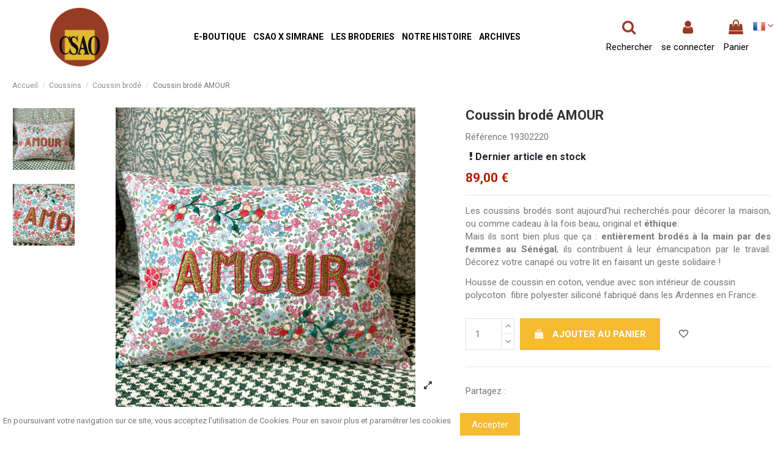

--- FILE ---
content_type: text/html; charset=utf-8
request_url: https://www.csao.fr/fr/coussin-brod%C3%A9/3257-coussin-brod%C3%A9-amour.html
body_size: 39710
content:
<!doctype html>
<html lang="fr">

<head>
    
        
  <meta charset="utf-8">


  <meta http-equiv="x-ua-compatible" content="ie=edge">



  


  


    <link rel="canonical" href="https://www.csao.fr/fr/coussin-brodé/3257-coussin-brodé-amour.html">

  <title>Coussin brodé Bonheur à la main par une association de femmes - by CSAO</title>
  <meta name="description" content="La broderie est un art ancestral au Sénégal. Nos coussins sont brodés à la main par une association de femmes. Idée cadeau chic et éthique dans une chambre et dans le salon">
  <meta name="keywords" content="">
    
    

  
          <link rel="alternate" href="https://www.csao.fr/fr/coussin-brodé/3257-coussin-brodé-amour.html" hreflang="fr">
          <link rel="alternate" href="https://www.csao.fr/en/embroidered-cushions/3257-embroidered-cushion-amour.html" hreflang="en-us">
      



    <meta property="og:type" content="product">
    <meta property="og:url" content="https://www.csao.fr/fr/coussin-brod%C3%A9/3257-coussin-brod%C3%A9-amour.html">
    <meta property="og:title" content="Coussin brodé Bonheur à la main par une association de femmes - by CSAO">
    <meta property="og:site_name" content="CSAO">
    <meta property="og:description" content="La broderie est un art ancestral au Sénégal. Nos coussins sont brodés à la main par une association de femmes. Idée cadeau chic et éthique dans une chambre et dans le salon">
    <meta property="og:image" content="https://www.csao.fr/13672-thickbox_default/coussin-brodé-amour.jpg">
    <meta property="og:image:width" content="1100">
    <meta property="og:image:height" content="1100">





      <meta name="viewport" content="initial-scale=1,user-scalable=no,maximum-scale=1,width=device-width">
  




  <link rel="icon" type="image/vnd.microsoft.icon" href="/img/favicon.ico?1548881648">
  <link rel="shortcut icon" type="image/x-icon" href="/img/favicon.ico?1548881648">
    


      <link href="https://fonts.googleapis.com/css?family=Roboto:400,700" rel="stylesheet">
    



<script type="application/ld+json">

{
"@context": "https://schema.org",
"@type": "Organization",
"url": "https://www.csao.fr/",
"name": "CSAO",
"logo": "/img/csao-logo-1548881648.jpg",
"@id": "#store-organization"
}

</script>




    <link rel="stylesheet" href="https://www.csao.fr/themes/csao/assets/cache/A.theme-26e8f4731.css.pagespeed.cf.ImEoJRJIzp.css" type="text/css" media="all">




    <script type="text/javascript" src="https://www.google.com/recaptcha/api.js"></script>


  <script type="text/javascript">var elementorFrontendConfig={"isEditMode":"","stretchedSectionContainer":"","is_rtl":""};var iqitTheme={"rm_sticky":"down","rm_breakpoint":0,"op_preloader":"pre","cart_style":"side","cart_confirmation":"modal","h_layout":"4","f_fixed":"1","f_layout":"2","h_absolute":"0","h_sticky":"header","hw_width":"fullwidth","hm_submenu_width":"default","h_search_type":"full","pl_lazyload":true,"pl_infinity":true,"pl_rollover":true,"pl_crsl_autoplay":false,"pl_slider_ld":4,"pl_slider_d":3,"pl_slider_t":3,"pl_slider_p":2,"pp_thumbs":"leftd","pp_zoom":"inner","pp_image_layout":"carousel","pp_tabs":"tabh"};var iqitextendedproduct={"speed":"70"};var iqitfdc_from=0;var iqitmegamenu={"sticky":"false","containerSelector":"#wrapper > .container"};var iqitreviews=[];var iqitwishlist={"nbProducts":0};var prestashop={"cart":{"products":[],"totals":{"total":{"type":"total","label":"Total","amount":0,"value":"0,00\u00a0\u20ac"},"total_including_tax":{"type":"total","label":"Total TTC","amount":0,"value":"0,00\u00a0\u20ac"},"total_excluding_tax":{"type":"total","label":"Total HT :","amount":0,"value":"0,00\u00a0\u20ac"}},"subtotals":{"products":{"type":"products","label":"Sous-total","amount":0,"value":"0,00\u00a0\u20ac"},"discounts":null,"shipping":{"type":"shipping","label":"Livraison","amount":0,"value":"gratuit"},"tax":null},"products_count":0,"summary_string":"0 articles","vouchers":{"allowed":1,"added":[]},"discounts":[],"minimalPurchase":0,"minimalPurchaseRequired":""},"currency":{"name":"Euro","iso_code":"EUR","iso_code_num":"978","sign":"\u20ac"},"customer":{"lastname":null,"firstname":null,"email":null,"birthday":null,"newsletter":null,"newsletter_date_add":null,"optin":null,"website":null,"company":null,"siret":null,"ape":null,"is_logged":false,"gender":{"type":null,"name":null},"addresses":[]},"language":{"name":"Fran\u00e7ais (French)","iso_code":"fr","locale":"fr-FR","language_code":"fr","is_rtl":"0","date_format_lite":"d\/m\/Y","date_format_full":"d\/m\/Y H:i:s","id":1},"page":{"title":"","canonical":null,"meta":{"title":"Coussin brod\u00e9 Bonheur \u00e0 la main par une association de femmes - by CSAO","description":"La broderie est un art ancestral au S\u00e9n\u00e9gal. Nos coussins sont brod\u00e9s \u00e0 la main par une association de femmes. Id\u00e9e cadeau chic et \u00e9thique dans une chambre et dans le salon","keywords":"","robots":"index"},"page_name":"product","body_classes":{"lang-fr":true,"lang-rtl":false,"country-FR":true,"currency-EUR":true,"layout-full-width":true,"page-product":true,"tax-display-enabled":true,"product-id-3257":true,"product-Coussin brod\u00e9 AMOUR":true,"product-id-category-116":true,"product-id-manufacturer-3":true,"product-id-supplier-0":true,"product-available-for-order":true},"admin_notifications":[]},"shop":{"name":"CSAO","logo":"\/img\/csao-logo-1548881648.jpg","stores_icon":"\/img\/logo_stores.png","favicon":"\/img\/favicon.ico"},"urls":{"base_url":"https:\/\/www.csao.fr\/","current_url":"https:\/\/www.csao.fr\/fr\/coussin-brod%C3%A9\/3257-coussin-brod%C3%A9-amour.html","shop_domain_url":"https:\/\/www.csao.fr","img_ps_url":"https:\/\/www.csao.fr\/img\/","img_cat_url":"https:\/\/www.csao.fr\/img\/c\/","img_lang_url":"https:\/\/www.csao.fr\/img\/l\/","img_prod_url":"https:\/\/www.csao.fr\/img\/p\/","img_manu_url":"https:\/\/www.csao.fr\/img\/m\/","img_sup_url":"https:\/\/www.csao.fr\/img\/su\/","img_ship_url":"https:\/\/www.csao.fr\/img\/s\/","img_store_url":"https:\/\/www.csao.fr\/img\/st\/","img_col_url":"https:\/\/www.csao.fr\/img\/co\/","img_url":"https:\/\/www.csao.fr\/themes\/csao\/assets\/img\/","css_url":"https:\/\/www.csao.fr\/themes\/csao\/assets\/css\/","js_url":"https:\/\/www.csao.fr\/themes\/csao\/assets\/js\/","pic_url":"https:\/\/www.csao.fr\/upload\/","pages":{"address":"https:\/\/www.csao.fr\/fr\/adresse","addresses":"https:\/\/www.csao.fr\/fr\/adresses","authentication":"https:\/\/www.csao.fr\/fr\/authentification","cart":"https:\/\/www.csao.fr\/fr\/panier","category":"https:\/\/www.csao.fr\/fr\/index.php?controller=category","cms":"https:\/\/www.csao.fr\/fr\/index.php?controller=cms","contact":"https:\/\/www.csao.fr\/fr\/index.php?controller=contact","discount":"https:\/\/www.csao.fr\/fr\/bons-de-reduction","guest_tracking":"https:\/\/www.csao.fr\/fr\/guest-tracking","history":"https:\/\/www.csao.fr\/fr\/historique-des-commandes","identity":"https:\/\/www.csao.fr\/fr\/identite","index":"https:\/\/www.csao.fr\/fr\/","my_account":"https:\/\/www.csao.fr\/fr\/mon-compte","order_confirmation":"https:\/\/www.csao.fr\/fr\/index.php?controller=order-confirmation","order_detail":"https:\/\/www.csao.fr\/fr\/index.php?controller=order-detail","order_follow":"https:\/\/www.csao.fr\/fr\/details-de-la-commande","order":"https:\/\/www.csao.fr\/fr\/commande","order_return":"https:\/\/www.csao.fr\/fr\/index.php?controller=order-return","order_slip":"https:\/\/www.csao.fr\/fr\/avoirs","pagenotfound":"https:\/\/www.csao.fr\/fr\/index.php?controller=pagenotfound","password":"https:\/\/www.csao.fr\/fr\/index.php?controller=password","pdf_invoice":"https:\/\/www.csao.fr\/fr\/index.php?controller=pdf-invoice","pdf_order_return":"https:\/\/www.csao.fr\/fr\/index.php?controller=pdf-order-return","pdf_order_slip":"https:\/\/www.csao.fr\/fr\/index.php?controller=pdf-order-slip","prices_drop":"https:\/\/www.csao.fr\/fr\/index.php?controller=prices-drop","product":"https:\/\/www.csao.fr\/fr\/index.php?controller=product","search":"https:\/\/www.csao.fr\/fr\/recherche","sitemap":"https:\/\/www.csao.fr\/fr\/index.php?controller=sitemap","stores":"https:\/\/www.csao.fr\/fr\/magasins","supplier":"https:\/\/www.csao.fr\/fr\/index.php?controller=supplier","register":"https:\/\/www.csao.fr\/fr\/authentification?create_account=1","order_login":"https:\/\/www.csao.fr\/fr\/commande?login=1"},"alternative_langs":{"fr":"https:\/\/www.csao.fr\/fr\/coussin-brod\u00e9\/3257-coussin-brod\u00e9-amour.html","en-us":"https:\/\/www.csao.fr\/en\/embroidered-cushions\/3257-embroidered-cushion-amour.html"},"theme_assets":"\/themes\/csao\/assets\/","actions":{"logout":"https:\/\/www.csao.fr\/fr\/?mylogout="},"no_picture_image":{"bySize":{"small_default":{"url":"https:\/\/www.csao.fr\/img\/p\/fr-default-small_default.jpg","width":98,"height":98},"cart_default":{"url":"https:\/\/www.csao.fr\/img\/p\/fr-default-cart_default.jpg","width":125,"height":162},"home_default":{"url":"https:\/\/www.csao.fr\/img\/p\/fr-default-home_default.jpg","width":236,"height":236},"medium_default":{"url":"https:\/\/www.csao.fr\/img\/p\/fr-default-medium_default.jpg","width":452,"height":452},"large_default":{"url":"https:\/\/www.csao.fr\/img\/p\/fr-default-large_default.jpg","width":490,"height":490},"thickbox_default":{"url":"https:\/\/www.csao.fr\/img\/p\/fr-default-thickbox_default.jpg","width":1100,"height":1100}},"small":{"url":"https:\/\/www.csao.fr\/img\/p\/fr-default-small_default.jpg","width":98,"height":98},"medium":{"url":"https:\/\/www.csao.fr\/img\/p\/fr-default-medium_default.jpg","width":452,"height":452},"large":{"url":"https:\/\/www.csao.fr\/img\/p\/fr-default-thickbox_default.jpg","width":1100,"height":1100},"legend":""}},"configuration":{"display_taxes_label":true,"display_prices_tax_incl":true,"is_catalog":false,"show_prices":true,"opt_in":{"partner":true},"quantity_discount":{"type":"discount","label":"Remise"},"voucher_enabled":1,"return_enabled":0},"field_required":[],"breadcrumb":{"links":[{"title":"Accueil","url":"https:\/\/www.csao.fr\/fr\/"},{"title":"Coussins","url":"https:\/\/www.csao.fr\/fr\/107-coussins"},{"title":"Coussin brod\u00e9","url":"https:\/\/www.csao.fr\/fr\/116-coussin-brod\u00e9"},{"title":"Coussin brod\u00e9 AMOUR","url":"https:\/\/www.csao.fr\/fr\/coussin-brod\u00e9\/3257-coussin-brod\u00e9-amour.html"}],"count":4},"link":{"protocol_link":"https:\/\/","protocol_content":"https:\/\/"},"time":1769103160,"static_token":"71040d84f5921d1128be976ce3759389","token":"71905d4927c1a722013c3704a5565993"};var prestashopFacebookAjaxController="https:\/\/www.csao.fr\/fr\/module\/ps_facebook\/Ajax";var psemailsubscription_subscription="https:\/\/www.csao.fr\/fr\/module\/ps_emailsubscription\/subscription";</script>



  <script type="text/javascript">var lgconsultas_default_display=100;var lgconsultas_extradisplay=100;var lgconsultas_url_envio_consulta='https://www.csao.fr/fr/module/lgconsultas/responses';var lgconsultas_messages_fields_mandatory='Tous les champs sont obligatoires';var lgconsultas_messages_email_invalid='L&#039;adresse e-mail n&#039;est pas valide';var lgconsultas_messages_recaptcha='Veuillez vérifier que vous n&#039;êtes pas un robot';var lgconsultas_messages_sended='La question a été correctement envoyée';var lgconsultas_messages_accept_conditions='Vous devez accepter les conditions d&#039;utilisation.';var lgconsultas_faqcaptcha=1;var lgconsultas_faqcondition=1;var lgconsultas_error_unknown=1;var lgconsultas_token='b880543e8649105e787fc2590bfcb80a';</script>
<!-- Facebook Pixel Code -->

<script>!function(f,b,e,v,n,t,s){if(f.fbq)return;n=f.fbq=function(){n.callMethod?n.callMethod.apply(n,arguments):n.queue.push(arguments)};if(!f._fbq)f._fbq=n;n.push=n;n.loaded=!0;n.version='2.0';n.agent='plprestashop-download';n.queue=[];t=b.createElement(e);t.async=!0;t.src=v;s=b.getElementsByTagName(e)[0];s.parentNode.insertBefore(t,s)}(window,document,'script','https://connect.facebook.net/en_US/fbevents.js');fbq('consent',!!window.doNotConsentToPixel?'revoke':'grant');fbq('init','1942559129391054',{"ct":null,"country":null,"zp":null,"ph":null,"gender":null,"fn":null,"ln":null,"em":null,"bd":null,"st":null});fbq('track','PageView');</script>

<noscript>
    <img height="1" width="1" style="display:none" src="https://www.facebook.com/tr?id=1942559129391054&ev=PageView&noscript=1"/>
</noscript>

<!-- End Facebook Pixel Code -->

<!-- Set Facebook Pixel Product Export -->
        <meta property="og:type" content="product">
      <meta property="og:url" content="https://www.csao.fr/fr/coussin-brod%C3%A9/3257-coussin-brod%C3%A9-amour.html">
      <meta property="og:title" content="Coussin brodé Bonheur à la main par une association de femmes - by CSAO">
      <meta property="og:site_name" content="CSAO">
      <meta property="og:description" content="La broderie est un art ancestral au Sénégal. Nos coussins sont brodés à la main par une association de femmes. Idée cadeau chic et éthique dans une chambre et dans le salon">
      <meta property="og:image" content="https://www.csao.fr/13672-thickbox_default/coussin-brodé-amour.jpg">
                <meta property="product:pretax_price:amount" content="74.166667">
          <meta property="product:pretax_price:currency" content="EUR">
          <meta property="product:price:amount" content="89">
          <meta property="product:price:currency" content="EUR">
                      <meta property="product:weight:value" content="0.300000">
          <meta property="product:weight:units" content="kg">
                    <meta property="product:brand" content="CSAO">
            <meta property="product:availability" content="in stock">
      <meta property="product:condition" content="new">
      <meta property="product:retailer_item_id" content="3257-0">
      <meta property="product:item_group_id" content="3257">
      <meta property="product:category" content=""/>
  <!-- END OF Set Facebook Pixel Product Export -->
    
        <script>fbq('track','ViewContent',{"currency":"eur","content_ids":["3257-0"],"contents":[{"id":"3257-0","title":"Coussin brode AMOUR","category":"Accueil > Coussins > Coussin brod\u00e9","item_price":74.166667,"brand":"CSAO"}],"content_type":"product","value":74.166667},{"eventID":"ViewContent_1769103160_69725f38aa4336.23331159"});</script>
    





    
            <meta property="product:pretax_price:amount" content="74.166667">
        <meta property="product:pretax_price:currency" content="EUR">
        <meta property="product:price:amount" content="89">
        <meta property="product:price:currency" content="EUR">
                <meta property="product:weight:value" content="0.300000">
        <meta property="product:weight:units" content="kg">
    
    

    </head>

<body id="product" class="lang-fr country-fr currency-eur layout-full-width page-product tax-display-enabled product-id-3257 product-coussin-brode-amour product-id-category-116 product-id-manufacturer-3 product-id-supplier-0 product-available-for-order body-desktop-header-style-w-4">


    




    


<main id="main-page-content" style="opacity: 0;">
    
            

    <header id="header" class="desktop-header-style-w-4">
        
            
  <div class="header-banner">
    
  </div>




            <nav class="header-nav">
        <div class="container">
    
        <div class="row justify-content-between">
            <div class="col col-auto col-md left-nav">
                 <div class="d-inline-block"> 

<ul class="social-links _topbar" itemscope itemtype="https://schema.org/Organization" itemid="#store-organization">
    <li class="facebook"><a itemprop="sameAs" href="https://www.facebook.com/CSAO-199729444395/" target="_blank" rel="noreferrer noopener"><i class="fa fa-facebook" aria-hidden="true"></i></a></li>    <li class="instagram"><a itemprop="sameAs" href="https://www.instagram.com/ondine_csao/?hl=fr" target="_blank" rel="noreferrer noopener"><i class="fa fa-instagram" aria-hidden="true"></i></a></li>      <li class="youtube"><a href="https://www.youtube.com/channel/UCE6I0Iybg_nNZ7BjfYhpatw/videos?view_as=subscriber" target="_blank" rel="noreferrer noopener"><i class="fa fa-youtube" aria-hidden="true"></i></a></li>    </ul>

 </div>                 
            </div>
            <div class="col col-auto center-nav text-center">
                
             </div>
            <div class="col col-auto col-md right-nav text-right">
                

<div id="language_selector" class="d-inline-block">
    <div class="language-selector-wrapper d-inline-block">
        <div class="language-selector dropdown js-dropdown">
            <a class="expand-more" data-toggle="dropdown"><img src="[data-uri]" alt="Français" class="img-fluid lang-flag"/>  
                <i class="fa fa-angle-down" aria-hidden="true"></i>
            </a>
          
            <div class="dropdown-menu">
                <ul>
                                            <li class="current">
                            <a href="https://www.csao.fr/fr/coussin-brodé/3257-coussin-brodé-amour.html" rel="alternate" hreflang="fr" class="dropdown-item"><img src="[data-uri]" alt="Français" class="img-fluid lang-flag"/></a>
                        </li>
                                            <li>
                            <a href="https://www.csao.fr/en/embroidered-cushions/3257-embroidered-cushion-amour.html" rel="alternate" hreflang="en" class="dropdown-item"><img src="[data-uri]" alt="English" class="img-fluid lang-flag"/></a>
                        </li>
                                    </ul>
            </div>
        </div>
    </div>
</div>

             </div>
        </div>

                        </div>
            </nav>
        



<div id="desktop-header" class="desktop-header-style-4">
            
<div class="header-top">
    <div id="desktop-header-container" class="container">
        <div class="row align-items-center">
                            <div class="col col-auto col-header-left">
                    <div id="desktop_logo">
                        <a href="https://www.csao.fr/">
                            <img class="logo img-fluid" src="/img/xcsao-logo-1548881648.jpg.pagespeed.ic.4721pbMbwk.webp" alt="CSAO">
                        </a>
                    </div>
                    
                </div>
                <div class="col col-header-center col-header-menu">
                                        	<div id="iqitmegamenu-wrapper" class="iqitmegamenu-wrapper iqitmegamenu-all">
		<div class="container container-iqitmegamenu">
		<div id="iqitmegamenu-horizontal" class="iqitmegamenu  clearfix" role="navigation">

								
				<nav id="cbp-hrmenu" class="cbp-hrmenu cbp-horizontal cbp-hrsub-narrow">
					<ul>
												<li id="cbp-hrmenu-tab-14" class="cbp-hrmenu-tab cbp-hrmenu-tab-14  cbp-has-submeu">
	<a role="button" class="cbp-empty-mlink nav-link">

								<span class="cbp-tab-title">
								E-BOUTIQUE <i class="fa fa-angle-down cbp-submenu-aindicator"></i></span>
														</a>
														<div class="cbp-hrsub col-12">
								<div class="cbp-hrsub-inner">
									<div class="container iqitmegamenu-submenu-container">
									
																																	




<div class="row menu_row menu-element  first_rows menu-element-id-1">
                

                                                




    <div class="col-3 cbp-menu-column cbp-menu-element menu-element-id-2 ">
        <div class="cbp-menu-column-inner">
                        
                
                
                    
                                                    <div class="row cbp-categories-row">
                                                                                                            <div class="col-12">
                                            <div class="cbp-category-link-w"><a href="https://www.csao.fr/fr/55-mobilier" class="cbp-column-title nav-link cbp-category-title">Mobilier</a>
                                                                                                                                                    
    <ul class="cbp-links cbp-category-tree"><li><div class="cbp-category-link-w"><a href="https://www.csao.fr/fr/121-fauteuils-perles-du-nigeria">Fauteuils perlés du Nigéria</a></div></li><li><div class="cbp-category-link-w"><a href="https://www.csao.fr/fr/122-tabouret-gueridon-perle-du-cameroun">Tabouret - Guéridon perlé du Cameroun</a></div></li><li><div class="cbp-category-link-w"><a href="https://www.csao.fr/fr/129-mobilier-du-designer-bxs">Mobilier du designer BXS</a></div></li><li><div class="cbp-category-link-w"><a href="https://www.csao.fr/fr/143-fauteuils-et-chaises-en-fil-de-pêche">Fauteuils et chaises en fil de pêche</a></div></li><li><div class="cbp-category-link-w"><a href="https://www.csao.fr/fr/163-tabouret-en-bois-peint">Tabouret en bois peint</a></div></li></ul>

                                                                                            </div>
                                        </div>
                                                                                                </div>
                                            
                
            

            
            </div>    </div>
                                    




    <div class="col-3 cbp-menu-column cbp-menu-element menu-element-id-30 ">
        <div class="cbp-menu-column-inner">
                        
                                                            <a href="/23-nattes-plastique" class="cbp-column-title nav-link">Nattes plastiques </a>
                                    
                
                                             <ul class="cbp-links cbp-category-tree">
<li>
<div class="cbp-category-link-w"><a href="/23-nattes-plastique?q=Taille-Tacouxane+%28150+x+230+cm%29++%09">Taille : Tacouxane (150 x 230 cm)</a></div>
</li>
<li>
<div class="cbp-category-link-w"><a href="/23-nattes-plastique?q=Taille-Casa+%2870+x+130+cm%29++%09">Taille : Casa (70 x 130 cm)</a></div>
</li>
<li>
<div class="cbp-category-link-w"><a href="/23-nattes-plastique?q=Taille-Mbolo+%28270+x+350+cm%29">Taille : Mbolo (270 x 350 cm)</a></div>
</li>
<li>
<div class="cbp-category-link-w"><a href="/23-nattes-plastique?q=Taille-Standard+%2890+x+180+cm%29">Taille : Standard (90 x 180 cm)</a></div>
</li>
</ul>
                    
                
            

            
            </div>    </div>
                                    




    <div class="col-3 cbp-menu-column cbp-menu-element menu-element-id-15 ">
        <div class="cbp-menu-column-inner">
                        
                
                
                    
                                                    <div class="row cbp-categories-row">
                                                                                                            <div class="col-12">
                                            <div class="cbp-category-link-w"><a href="https://www.csao.fr/fr/132-arts-de-la-table" class="cbp-column-title nav-link cbp-category-title">Arts de la table</a>
                                                                                                                                                    
    <ul class="cbp-links cbp-category-tree"><li class="cbp-hrsub-haslevel2"><div class="cbp-category-link-w"><a href="https://www.csao.fr/fr/110-assiettes-peintes-a-la-main">Assiettes peintes a la main</a>
    <ul class="cbp-hrsub-level2"><li><div class="cbp-category-link-w"><a href="https://www.csao.fr/fr/147-assiettes-dessert-peintes-a-la-main">Assiettes dessert peintes à la main</a></div></li><li><div class="cbp-category-link-w"><a href="https://www.csao.fr/fr/159-grandes-assiettes-peintes-a-la-main">Grandes assiettes peintes à la main</a></div></li></ul>
</div></li><li><div class="cbp-category-link-w"><a href="https://www.csao.fr/fr/120-vases-bocaux">Vases / Bocaux</a></div></li><li><div class="cbp-category-link-w"><a href="https://www.csao.fr/fr/134-assiettes-et-saladiers-en-teck">Assiettes et saladiers en teck</a></div></li><li><div class="cbp-category-link-w"><a href="https://www.csao.fr/fr/168-verres-peints-a-la-main">Verres peints à la main</a></div></li></ul>

                                                                                            </div>
                                        </div>
                                                                                                </div>
                                            
                
            

            
            </div>    </div>
                                    




    <div class="col-3 cbp-menu-column cbp-menu-element menu-element-id-5 ">
        <div class="cbp-menu-column-inner">
                        
                
                
                    
                                                    <div class="row cbp-categories-row">
                                                                                                            <div class="col-12">
                                            <div class="cbp-category-link-w"><a href="https://www.csao.fr/fr/54-deco" class="cbp-column-title nav-link cbp-category-title">Déco</a>
                                                                                                                                                    
    <ul class="cbp-links cbp-category-tree"><li><div class="cbp-category-link-w"><a href="https://www.csao.fr/fr/141-malles-peintes-à-la-main">Malles peintes à la main</a></div></li><li><div class="cbp-category-link-w"><a href="https://www.csao.fr/fr/157-peintures-sous-verre-cadres-peints">Peintures sous verre - Cadres peints</a></div></li><li><div class="cbp-category-link-w"><a href="https://www.csao.fr/fr/162-tableaux">Tableaux</a></div></li><li><div class="cbp-category-link-w"><a href="https://www.csao.fr/fr/173-divers">Divers</a></div></li></ul>

                                                                                            </div>
                                        </div>
                                                                                                </div>
                                            
                
            

            
            </div>    </div>
                            
                </div>
																							




<div class="row menu_row menu-element  first_rows menu-element-id-32">
                

                                                




    <div class="col-3 cbp-menu-column cbp-menu-element menu-element-id-13 ">
        <div class="cbp-menu-column-inner">
                        
                
                
                    
                                                    <div class="row cbp-categories-row">
                                                                                                            <div class="col-12">
                                            <div class="cbp-category-link-w"><a href="https://www.csao.fr/fr/109-sacs" class="cbp-column-title nav-link cbp-category-title">Sacs</a>
                                                                                                                                                    
    <ul class="cbp-links cbp-category-tree"><li><div class="cbp-category-link-w"><a href="https://www.csao.fr/fr/140-sacs-kossiwa-brodés">Sacs Kossiwa brodés</a></div></li><li><div class="cbp-category-link-w"><a href="https://www.csao.fr/fr/114-sacs-lisette-brodés">Sacs Lisette brodés</a></div></li><li><div class="cbp-category-link-w"><a href="https://www.csao.fr/fr/112-sacs-kossiwa">Sacs Kossiwa</a></div></li><li><div class="cbp-category-link-w"><a href="https://www.csao.fr/fr/113-sacs-lisette">Sacs Lisette</a></div></li></ul>

                                                                                            </div>
                                        </div>
                                                                                                </div>
                                            
                
            

            
            </div>    </div>
                                    




    <div class="col-3 cbp-menu-column cbp-menu-element menu-element-id-12 ">
        <div class="cbp-menu-column-inner">
                        
                
                
                    
                                                    <div class="row cbp-categories-row">
                                                                                                            <div class="col-12">
                                            <div class="cbp-category-link-w"><a href="https://www.csao.fr/fr/107-coussins" class="cbp-column-title nav-link cbp-category-title">Coussins</a>
                                                                                                                                                    
    <ul class="cbp-links cbp-category-tree"><li><div class="cbp-category-link-w"><a href="https://www.csao.fr/fr/116-coussin-brodé">Coussin brodé</a></div></li></ul>

                                                                                            </div>
                                        </div>
                                                                                                </div>
                                            
                
            

            
            </div>    </div>
                                    




    <div class="col-3 cbp-menu-column cbp-menu-element menu-element-id-8 ">
        <div class="cbp-menu-column-inner">
                        
                
                
                    
                                                    <div class="row cbp-categories-row">
                                                                                                            <div class="col-12">
                                            <div class="cbp-category-link-w"><a href="https://www.csao.fr/fr/96-accessoires" class="cbp-column-title nav-link cbp-category-title">Accessoires</a>
                                                                                                                                                    
    <ul class="cbp-links cbp-category-tree"><li><div class="cbp-category-link-w"><a href="https://www.csao.fr/fr/130-pochettes-wax">Pochettes wax</a></div></li><li><div class="cbp-category-link-w"><a href="https://www.csao.fr/fr/131-trousses-de-toilette">Trousses de toilette</a></div></li><li><div class="cbp-category-link-w"><a href="https://www.csao.fr/fr/133-pochettes-brodees">Pochettes brodées</a></div></li><li class="cbp-hrsub-haslevel2"><div class="cbp-category-link-w"><a href="https://www.csao.fr/fr/138-housse-ipadtablettespc">Housse iPad/tablettes/PC</a>
    <ul class="cbp-hrsub-level2"><li><div class="cbp-category-link-w"><a href="https://www.csao.fr/fr/165-small">Small</a></div></li><li><div class="cbp-category-link-w"><a href="https://www.csao.fr/fr/166-medium">Medium</a></div></li><li><div class="cbp-category-link-w"><a href="https://www.csao.fr/fr/167-large">Large</a></div></li></ul>
</div></li></ul>

                                                                                            </div>
                                        </div>
                                                                                                </div>
                                            
                
            

            
            </div>    </div>
                                    




    <div class="col-3 cbp-menu-column cbp-menu-element menu-element-id-7 ">
        <div class="cbp-menu-column-inner">
                        
                
                
                    
                                                    <div class="row cbp-categories-row">
                                                                                                            <div class="col-12">
                                            <div class="cbp-category-link-w"><a href="https://www.csao.fr/fr/144-mode" class="cbp-column-title nav-link cbp-category-title">Mode</a>
                                                                                                                                                    
    <ul class="cbp-links cbp-category-tree"><li><div class="cbp-category-link-w"><a href="https://www.csao.fr/fr/176-chemises-brodées">Chemises brodées</a></div></li></ul>

                                                                                            </div>
                                        </div>
                                                                                                </div>
                                            
                
            

            
            </div>    </div>
                            
                </div>
																							




<div class="row menu_row menu-element  first_rows menu-element-id-34">
                

                                                




    <div class="col-3 cbp-menu-column cbp-menu-element menu-element-id-4 ">
        <div class="cbp-menu-column-inner">
                        
                
                
                    
                                                    <div class="row cbp-categories-row">
                                                                                                            <div class="col-12">
                                            <div class="cbp-category-link-w"><a href="https://www.csao.fr/fr/40-jeux-et-jouets" class="cbp-column-title nav-link cbp-category-title">Jeux et Jouets</a>
                                                                                                                                                    
    <ul class="cbp-links cbp-category-tree"><li class="cbp-hrsub-haslevel2"><div class="cbp-category-link-w"><a href="https://www.csao.fr/fr/126-poupees-poupons-et-accessoires">Poupées, poupons et accessoires</a>
    <ul class="cbp-hrsub-level2"><li><div class="cbp-category-link-w"><a href="https://www.csao.fr/fr/149-poupée-amy">Poupée Amy</a></div></li><li><div class="cbp-category-link-w"><a href="https://www.csao.fr/fr/150-poupon-mawa">Poupon Mawa</a></div></li><li><div class="cbp-category-link-w"><a href="https://www.csao.fr/fr/151-couffin">Couffin</a></div></li><li><div class="cbp-category-link-w"><a href="https://www.csao.fr/fr/152-accessoires">Accessoires</a></div></li></ul>
</div></li></ul>

                                                                                            </div>
                                        </div>
                                                                                                </div>
                                            
                
            

            
            </div>    </div>
                                    




    <div class="col-3 cbp-menu-column cbp-menu-element menu-element-id-14 ">
        <div class="cbp-menu-column-inner">
                        
                
                
                    
                                                    <div class="row cbp-categories-row">
                                                                                                            <div class="col-12">
                                            <div class="cbp-category-link-w"><a href="https://www.csao.fr/fr/128-bijoux" class="cbp-column-title nav-link cbp-category-title">Bijoux</a>
                                                                                                                                                    
    <ul class="cbp-links cbp-category-tree"><li><div class="cbp-category-link-w"><a href="https://www.csao.fr/fr/81-bijoux-et-accessoires">Bijoux Jokko</a></div></li><li><div class="cbp-category-link-w"><a href="https://www.csao.fr/fr/87-bijoux-magic">Bijoux Magic</a></div></li></ul>

                                                                                            </div>
                                        </div>
                                                                                                </div>
                                            
                
            

            
            </div>    </div>
                                    




    <div class="col-3 cbp-menu-column cbp-menu-element menu-element-id-18 ">
        <div class="cbp-menu-column-inner">
                        
                
                
                    
                                                    <div class="row cbp-categories-row">
                                                                                                            <div class="col-12">
                                            <div class="cbp-category-link-w"><a href="https://www.csao.fr/fr/137-saveurs-et-senteurs" class="cbp-column-title nav-link cbp-category-title">Saveurs et senteurs</a>
                                                                                                                                            </div>
                                        </div>
                                                                                                </div>
                                            
                
            

            
            </div>    </div>
                                    




    <div class="col-3 cbp-menu-column cbp-menu-element menu-element-id-35 ">
        <div class="cbp-menu-column-inner">
                        
                
                
                    
                                                    <div class="row cbp-categories-row">
                                                                                                            <div class="col-12">
                                            <div class="cbp-category-link-w"><a href="https://www.csao.fr/fr/69-la-galerie" class="cbp-column-title nav-link cbp-category-title">La Galerie</a>
                                                                                                                                            </div>
                                        </div>
                                                                                                </div>
                                            
                
            

            
            </div>    </div>
                            
                </div>
																							




<div class="row menu_row menu-element  first_rows menu-element-id-33">
                

            
                </div>
																					
																			</div>
								</div>
							</div>
													</li>
												<li id="cbp-hrmenu-tab-24" class="cbp-hrmenu-tab cbp-hrmenu-tab-24 ">
	<a href="https://www.csao.fr/fr/content/78-simrane-x-csao" class="nav-link">

								<span class="cbp-tab-title">
								CSAO x Simrane </span>
														</a>
													</li>
												<li id="cbp-hrmenu-tab-16" class="cbp-hrmenu-tab cbp-hrmenu-tab-16  cbp-has-submeu">
	<a role="button" class="cbp-empty-mlink nav-link">

								<span class="cbp-tab-title">
								LES BRODERIES <i class="fa fa-angle-down cbp-submenu-aindicator"></i></span>
														</a>
														<div class="cbp-hrsub col-4">
								<div class="cbp-hrsub-inner">
									<div class="container iqitmegamenu-submenu-container">
									
																																	




<div class="row menu_row menu-element  first_rows menu-element-id-7">
                

                                                




    <div class="col-12 cbp-menu-column cbp-menu-element menu-element-id-8 ">
        <div class="cbp-menu-column-inner">
                        
                
                
                                                                    <img src="/img/cms/brodeuses/xWhatsApp,P20Image,P202024-11-12,P20at,P2016-40-16_1.jpeg.pagespeed.ic.ZGof58euw7.webp" class="img-fluid cbp-banner-image" width="1190" height="1267"/>
                                            
                
            

            
            </div>    </div>
                            
                </div>
																							




<div class="row menu_row menu-element  first_rows menu-element-id-1">
                

                                                




    <div class="col-12 cbp-menu-column cbp-menu-element menu-element-id-2 ">
        <div class="cbp-menu-column-inner">
                        
                
                
                    
                
            

            
            </div>    </div>
                                    




    <div class="col-12 cbp-menu-column cbp-menu-element menu-element-id-9 ">
        <div class="cbp-menu-column-inner">
                        
                
                
                                            <ul class="cbp-links cbp-valinks cbp-valinks-vertical">
                                                                                                <li><a href="https://www.csao.fr/fr/140-sacs-kossiwa-brodés">Sacs Kossiwa brodés</a>
                                    </li>
                                                                                    </ul>
                    
                
            

            
            </div>    </div>
                                    




    <div class="col-12 cbp-menu-column cbp-menu-element menu-element-id-6 ">
        <div class="cbp-menu-column-inner">
                        
                
                
                                            <ul class="cbp-links cbp-valinks cbp-valinks-vertical">
                                                                                                <li><a href="https://www.csao.fr/fr/114-sacs-lisette-brodés">Sacs Lisette brodés</a>
                                    </li>
                                                                                    </ul>
                    
                
            

            
            </div>    </div>
                                    




    <div class="col-12 cbp-menu-column cbp-menu-element menu-element-id-3 ">
        <div class="cbp-menu-column-inner">
                        
                
                
                                            <ul class="cbp-links cbp-valinks">
                                                                                                <li><a href="https://www.csao.fr/fr/116-coussin-brodé">Coussin brodé</a>
                                    </li>
                                                                                    </ul>
                    
                
            

            
            </div>    </div>
                                    




    <div class="col-12 cbp-menu-column cbp-menu-element menu-element-id-4 ">
        <div class="cbp-menu-column-inner">
                        
                
                
                                            <ul class="cbp-links cbp-valinks cbp-valinks-vertical">
                                                                                                <li><a href="https://www.csao.fr/fr/133-pochettes-brodees">Pochettes brodées</a>
                                    </li>
                                                                                    </ul>
                    
                
            

            
            </div>    </div>
                            
                </div>
																					
																			</div>
								</div>
							</div>
													</li>
												<li id="cbp-hrmenu-tab-18" class="cbp-hrmenu-tab cbp-hrmenu-tab-18  cbp-has-submeu">
	<a role="button" class="cbp-empty-mlink nav-link">

								<span class="cbp-tab-title">
								Notre histoire <i class="fa fa-angle-down cbp-submenu-aindicator"></i></span>
														</a>
														<div class="cbp-hrsub col-4">
								<div class="cbp-hrsub-inner">
									<div class="container iqitmegamenu-submenu-container">
									
																																	




<div class="row menu_row menu-element  first_rows menu-element-id-1">
                

                                                




    <div class="col-12 cbp-menu-column cbp-menu-element menu-element-id-2 ">
        <div class="cbp-menu-column-inner">
                        
                
                
                                                                    <img src="/img/cms/brodeuses/xBRODEUSES1.jpeg.pagespeed.ic.wR20F2Tm8m.webp" class="img-fluid cbp-banner-image" width="813" height="514"/>
                                            
                
            

                                                




<div class="row menu_row menu-element  menu-element-id-3">
                

                                                




    <div class="col-12 cbp-menu-column cbp-menu-element menu-element-id-4 ">
        <div class="cbp-menu-column-inner">
                        
                
                
                                            <ul class="cbp-links cbp-valinks cbp-valinks-vertical">
                                                                                                <li><a href="https://www.csao.fr/fr/content/57-notre-histoire">Notre histoire</a>
                                    </li>
                                                                                    </ul>
                    
                
            

            
            </div>    </div>
                                    




    <div class="col-12 cbp-menu-column cbp-menu-element menu-element-id-5 ">
        <div class="cbp-menu-column-inner">
                        
                
                
                                            <ul class="cbp-links cbp-valinks cbp-valinks-vertical">
                                                                                                <li><a href="https://www.csao.fr/fr/content/60-portrait-valerie-schlumberger">Portrait Valérie Schlumberger</a>
                                    </li>
                                                                                    </ul>
                    
                
            

            
            </div>    </div>
                                    




    <div class="col-12 cbp-menu-column cbp-menu-element menu-element-id-6 ">
        <div class="cbp-menu-column-inner">
                        
                
                
                                            <ul class="cbp-links cbp-valinks cbp-valinks-vertical">
                                                                                                <li><a href="https://www.csao.fr/fr/content/61-portrait-de-ondine-saglio">Portrait de Ondine Saglio</a>
                                    </li>
                                                                                    </ul>
                    
                
            

            
            </div>    </div>
                            
                </div>
                            
            </div>    </div>
                            
                </div>
																					
																			</div>
								</div>
							</div>
													</li>
												<li id="cbp-hrmenu-tab-23" class="cbp-hrmenu-tab cbp-hrmenu-tab-23 ">
	<a href="https://www.csao.fr/fr/172-soldes" class="nav-link">

								<span class="cbp-tab-title">
								ARCHIVES</span>
														</a>
													</li>
											</ul>
				</nav>
		</div>
		</div>
		<div id="sticky-cart-wrapper"></div>
	</div>

<div id="_desktop_iqitmegamenu-mobile">
	<ul id="iqitmegamenu-mobile">
		



	
	<li><a href="https://www.csao.fr/fr/">Accueil</a></li><li><a href="https://www.csao.fr/fr/23-nattes-plastique">Nattes plastique</a></li><li><span class="mm-expand"><i class="fa fa-angle-down expand-icon" aria-hidden="true"></i><i class="fa fa-angle-up close-icon" aria-hidden="true"></i></span><a href="https://www.csao.fr/fr/107-coussins">Coussins</a>
	<ul><li><a href="https://www.csao.fr/fr/116-coussin-brodé">Coussin brodé</a></li></ul></li><li><span class="mm-expand"><i class="fa fa-angle-down expand-icon" aria-hidden="true"></i><i class="fa fa-angle-up close-icon" aria-hidden="true"></i></span><a href="https://www.csao.fr/fr/109-sacs">Sacs</a>
	<ul><li><a href="https://www.csao.fr/fr/140-sacs-kossiwa-brodés">Sacs Kossiwa brodés</a></li><li><a href="https://www.csao.fr/fr/114-sacs-lisette-brodés">Sacs Lisette brodés</a></li><li><a href="https://www.csao.fr/fr/112-sacs-kossiwa">Sacs Kossiwa</a></li><li><a href="https://www.csao.fr/fr/113-sacs-lisette">Sacs Lisette</a></li></ul></li><li><span class="mm-expand"><i class="fa fa-angle-down expand-icon" aria-hidden="true"></i><i class="fa fa-angle-up close-icon" aria-hidden="true"></i></span><a href="https://www.csao.fr/fr/128-bijoux">Bijoux</a>
	<ul><li><a href="https://www.csao.fr/fr/81-bijoux-et-accessoires">Bijoux Jokko</a></li><li><a href="https://www.csao.fr/fr/87-bijoux-magic">Bijoux Magic</a></li></ul></li><li><span class="mm-expand"><i class="fa fa-angle-down expand-icon" aria-hidden="true"></i><i class="fa fa-angle-up close-icon" aria-hidden="true"></i></span><a href="https://www.csao.fr/fr/54-deco">Déco</a>
	<ul><li><a href="https://www.csao.fr/fr/141-malles-peintes-à-la-main">Malles peintes à la main</a></li><li><a href="https://www.csao.fr/fr/157-peintures-sous-verre-cadres-peints">Peintures sous verre - Cadres peints</a></li><li><a href="https://www.csao.fr/fr/162-tableaux">Tableaux</a></li><li><a href="https://www.csao.fr/fr/173-divers">Divers</a></li></ul></li><li><span class="mm-expand"><i class="fa fa-angle-down expand-icon" aria-hidden="true"></i><i class="fa fa-angle-up close-icon" aria-hidden="true"></i></span><a href="https://www.csao.fr/fr/55-mobilier">Mobilier</a>
	<ul><li><a href="https://www.csao.fr/fr/121-fauteuils-perles-du-nigeria">Fauteuils perlés du Nigéria</a></li><li><a href="https://www.csao.fr/fr/122-tabouret-gueridon-perle-du-cameroun">Tabouret - Guéridon perlé du Cameroun</a></li><li><a href="https://www.csao.fr/fr/129-mobilier-du-designer-bxs">Mobilier du designer BXS</a></li><li><a href="https://www.csao.fr/fr/143-fauteuils-et-chaises-en-fil-de-pêche">Fauteuils et chaises en fil de pêche</a></li><li><a href="https://www.csao.fr/fr/163-tabouret-en-bois-peint">Tabouret en bois peint</a></li></ul></li><li><span class="mm-expand"><i class="fa fa-angle-down expand-icon" aria-hidden="true"></i><i class="fa fa-angle-up close-icon" aria-hidden="true"></i></span><a href="https://www.csao.fr/fr/96-accessoires">Accessoires</a>
	<ul><li><a href="https://www.csao.fr/fr/130-pochettes-wax">Pochettes wax</a></li><li><a href="https://www.csao.fr/fr/131-trousses-de-toilette">Trousses de toilette</a></li><li><a href="https://www.csao.fr/fr/133-pochettes-brodees">Pochettes brodées</a></li><li><span class="mm-expand"><i class="fa fa-angle-down expand-icon" aria-hidden="true"></i><i class="fa fa-angle-up close-icon" aria-hidden="true"></i></span><a href="https://www.csao.fr/fr/138-housse-ipadtablettespc">Housse iPad/tablettes/PC</a>
	<ul><li><a href="https://www.csao.fr/fr/165-small">Small</a></li><li><a href="https://www.csao.fr/fr/166-medium">Medium</a></li><li><a href="https://www.csao.fr/fr/167-large">Large</a></li></ul></li></ul></li><li><span class="mm-expand"><i class="fa fa-angle-down expand-icon" aria-hidden="true"></i><i class="fa fa-angle-up close-icon" aria-hidden="true"></i></span><a href="https://www.csao.fr/fr/132-arts-de-la-table">Arts de la table</a>
	<ul><li><span class="mm-expand"><i class="fa fa-angle-down expand-icon" aria-hidden="true"></i><i class="fa fa-angle-up close-icon" aria-hidden="true"></i></span><a href="https://www.csao.fr/fr/110-assiettes-peintes-a-la-main">Assiettes peintes a la main</a>
	<ul><li><a href="https://www.csao.fr/fr/147-assiettes-dessert-peintes-a-la-main">Assiettes dessert peintes à la main</a></li><li><a href="https://www.csao.fr/fr/159-grandes-assiettes-peintes-a-la-main">Grandes assiettes peintes à la main</a></li></ul></li><li><a href="https://www.csao.fr/fr/120-vases-bocaux">Vases / Bocaux</a></li><li><a href="https://www.csao.fr/fr/134-assiettes-et-saladiers-en-teck">Assiettes et saladiers en teck</a></li><li><a href="https://www.csao.fr/fr/168-verres-peints-a-la-main">Verres peints à la main</a></li></ul></li><li><a href="https://www.csao.fr/fr/137-saveurs-et-senteurs">Saveurs et senteurs</a></li><li><span class="mm-expand"><i class="fa fa-angle-down expand-icon" aria-hidden="true"></i><i class="fa fa-angle-up close-icon" aria-hidden="true"></i></span><a href="https://www.csao.fr/fr/144-mode">Mode</a>
	<ul><li><a href="https://www.csao.fr/fr/176-chemises-brodées">Chemises brodées</a></li></ul></li><li><span class="mm-expand"><i class="fa fa-angle-down expand-icon" aria-hidden="true"></i><i class="fa fa-angle-up close-icon" aria-hidden="true"></i></span><a href="https://www.csao.fr/fr/40-jeux-et-jouets">Jeux et Jouets</a>
	<ul><li><span class="mm-expand"><i class="fa fa-angle-down expand-icon" aria-hidden="true"></i><i class="fa fa-angle-up close-icon" aria-hidden="true"></i></span><a href="https://www.csao.fr/fr/126-poupees-poupons-et-accessoires">Poupées, poupons et accessoires</a>
	<ul><li><a href="https://www.csao.fr/fr/149-poupée-amy">Poupée Amy</a></li><li><a href="https://www.csao.fr/fr/150-poupon-mawa">Poupon Mawa</a></li><li><a href="https://www.csao.fr/fr/151-couffin">Couffin</a></li><li><a href="https://www.csao.fr/fr/152-accessoires">Accessoires</a></li></ul></li></ul></li><li><span class="mm-expand"><i class="fa fa-angle-down expand-icon" aria-hidden="true"></i><i class="fa fa-angle-up close-icon" aria-hidden="true"></i></span><a>A propos</a>
	<ul><li><a href="https://www.csao.fr/fr/content/1-livraison">Livraison</a></li><li><a href="https://www.csao.fr/fr/content/3-conditions-generales-de-ventes">Conditions Générales de Vente</a></li><li><a href="https://www.csao.fr/fr/content/4-mentions-legales">Mentions Légales</a></li><li><a href="https://www.csao.fr/fr/content/5-paiement-securise">Paiement sécurisé</a></li><li><a href="https://www.csao.fr/fr/content/60-portrait-valerie-schlumberger">Portrait Valérie Schlumberger</a></li><li><a href="https://www.csao.fr/fr/content/61-portrait-de-ondine-saglio">Portrait de Ondine Saglio</a></li><li><a href="https://www.csao.fr/fr/content/7-Acces">Plan d&#039;accès</a></li><li><a href="https://www.csao.fr/fr/content/54-donnees-personnelles">Données personnelles</a></li><li><a href="https://www.csao.fr/fr/content/57-notre-histoire">Notre histoire</a></li></ul></li><li><a href="https://www.csao.fr/fr/content/62-faq">FAQ</a></li><li><a href="https://www.csao.fr/fr/172-soldes">SOLDES</a></li><li><a href="https://www.csao.fr/fr/content/78-simrane-x-csao">simrane-x-csao</a></li>
	</ul>
</div>

                    
                </div>
                        <div class="col col-auto col-header-right">
                <div class="row no-gutters justify-content-end">
                                            <div id="header-search-btn" class="col col-auto header-btn-w header-search-btn-w">
    <a data-toggle="dropdown" id="header-search-btn-drop" class="header-btn header-search-btn" data-display="static">
        <i class="fa fa-search fa-fw icon" aria-hidden="true"></i>
        <span class="title">Rechercher</span>
    </a>
        <div class="dropdown-menu-custom  dropdown-menu">
        <div class="dropdown-content modal-backdrop fullscreen-search">
            
<!-- Block search module TOP -->
<div id="search_widget" class="search-widget" data-search-controller-url="https://www.csao.fr/fr/module/iqitsearch/searchiqit">
    <form method="get" action="https://www.csao.fr/fr/module/iqitsearch/searchiqit">
        <input type="hidden" name="fc" value="module">
        <input type="hidden" name="module" value="iqitsearch">
        <input type="hidden" name="controller" value="searchiqit">
        <div class="input-group">
            <input type="text" name="s" value="" data-all-text="Montrer tous les résultats" data-blog-text="Blog post" data-product-text="Product" data-brands-text="Marque" placeholder="Rechercher sur le site" class="form-control form-search-control"/>
            <button type="submit" class="search-btn">
                <i class="fa fa-search"></i>
            </button>
        </div>
    </form>
</div>
<!-- /Block search module TOP -->

            <div id="fullscreen-search-backdrop"></div>
        </div>
    </div>
    </div>
                    
                    
                                            <div id="header-user-btn" class="col col-auto header-btn-w header-user-btn-w">
            <a href="https://www.csao.fr/fr/mon-compte" title="Identifiez-vous" rel="nofollow" class="header-btn header-user-btn">
            <i class="fa fa-user fa-fw icon" aria-hidden="true"></i>
            <span class="title">se connecter</span>
        </a>
    </div>









                                        

                    

                                            
                                                    <div id="ps-shoppingcart-wrapper" class="col col-auto">
    <div id="ps-shoppingcart" class="header-btn-w header-cart-btn-w ps-shoppingcart side-cart">
         <div id="blockcart" class="blockcart cart-preview" data-refresh-url="//www.csao.fr/fr/module/ps_shoppingcart/ajax">
        <a id="cart-toogle" class="cart-toogle header-btn header-cart-btn" data-toggle="dropdown" data-display="static">
            <i class="fa fa-shopping-bag fa-fw icon" aria-hidden="true"><span class="cart-products-count-btn  d-none">0</span></i>
            <span class="info-wrapper">
            <span class="title">Panier</span>
            <span class="cart-toggle-details">
            <span class="text-faded cart-separator"> / </span>
                            Vide
                        </span>
            </span>
        </a>
        <div id="_desktop_blockcart-content" class="dropdown-menu-custom dropdown-menu">
    <div id="blockcart-content" class="blockcart-content">
        <div class="cart-title">
            <span class="modal-title">Votre panier</span>
            <button type="button" id="js-cart-close" class="close">
                <span>×</span>
            </button>
            <hr>
        </div>
                    <span class="no-items">Il n'y a plus d'articles dans votre panier</span>
            </div>
</div> </div>




    </div>
</div>
                                                
                                        
                    <div class="col col-auto">
                                                    

<div id="language_selector" class="d-inline-block">
    <div class="language-selector-wrapper d-inline-block">
        <div class="language-selector dropdown js-dropdown">
            <a class="expand-more" data-toggle="dropdown"><img src="[data-uri]" alt="Français" class="img-fluid lang-flag"/>  
                <i class="fa fa-angle-down" aria-hidden="true"></i>
            </a>
          
            <div class="dropdown-menu">
                <ul>
                                            <li class="current">
                            <a href="https://www.csao.fr/fr/coussin-brodé/3257-coussin-brodé-amour.html" rel="alternate" hreflang="fr" class="dropdown-item"><img src="[data-uri]" alt="Français" class="img-fluid lang-flag"/></a>
                        </li>
                                            <li>
                            <a href="https://www.csao.fr/en/embroidered-cushions/3257-embroidered-cushion-amour.html" rel="alternate" hreflang="en" class="dropdown-item"><img src="[data-uri]" alt="English" class="img-fluid lang-flag"/></a>
                        </li>
                                    </ul>
            </div>
        </div>
    </div>
</div>
                                          
                    </div>
                    


                </div>
                
                
            </div>
            <div class="col-12">
                <div class="row">
                    

<div class="menu js-top-menu position-static hidden-sm-down" id="_desktop_top_menu">
    
    
    <div class="clearfix"></div>
</div>

                </div>
            </div>
        </div>
    </div>
</div>


    </div>



    <div id="mobile-header" class="mobile-header-style-1">
                    <div id="mobile-header-sticky">
    <div class="container">
        <div class="mobile-main-bar">
            <div class="row no-gutters align-items-center row-mobile-header">
                <div class="col col-auto col-mobile-btn col-mobile-btn-menu col-mobile-menu-push">
                    <a class="m-nav-btn" data-toggle="dropdown" data-display="static"><i class="fa fa-bars" aria-hidden="true"></i>
                        <span>Menu</span></a>
                    <div id="mobile_menu_click_overlay"></div>
                    <div id="_mobile_iqitmegamenu-mobile" class="dropdown-menu-custom dropdown-menu"></div>
                </div>
                <div id="mobile-btn-search" class="col col-auto col-mobile-btn col-mobile-btn-search">
                    <a class="m-nav-btn" data-toggle="dropdown" data-display="static"><i class="fa fa-search" aria-hidden="true"></i>
                        <span>Rechercher</span></a>
                    <div id="search-widget-mobile" class="dropdown-content dropdown-menu dropdown-mobile search-widget">
                        
                                                    
<!-- Block search module TOP -->
<form method="get" action="https://www.csao.fr/fr/module/iqitsearch/searchiqit">
    <input type="hidden" name="fc" value="module">
    <input type="hidden" name="module" value="iqitsearch">
    <input type="hidden" name="controller" value="searchiqit">
    <div class="input-group">
        <input type="text" name="s" value="" placeholder="Rechercher" data-all-text="Show all results" data-blog-text="Blog post" data-product-text="Product" data-brands-text="Marque" class="form-control form-search-control">
        <button type="submit" class="search-btn">
            <i class="fa fa-search"></i>
        </button>
    </div>
</form>
<!-- /Block search module TOP -->

                                                
                    </div>
                </div>
                <div class="col col-mobile-logo text-center">
                    <a href="https://www.csao.fr/">
                        <img class="logo img-fluid" src="/img/xcsao-logo-1548881648.jpg.pagespeed.ic.4721pbMbwk.webp" alt="CSAO">
                    </a>
                </div>
                <div class="col col-auto col-mobile-btn col-mobile-btn-account">
                    <a href="https://www.csao.fr/fr/mon-compte" class="m-nav-btn"><i class="fa fa-user" aria-hidden="true"></i>
                        <span>
                            
                                                            se connecter
                                                        
                        </span></a>
                </div>
                
                                <div class="col col-auto col-mobile-btn col-mobile-btn-cart ps-shoppingcart side-cart">
                    <div id="mobile-cart-wrapper">
                    <a id="mobile-cart-toogle" class="m-nav-btn" data-toggle="dropdown" data-display="static"><i class="fa fa-shopping-bag mobile-bag-icon" aria-hidden="true"><span id="mobile-cart-products-count" class="cart-products-count cart-products-count-btn">
                                
                                                                    0
                                                                
                            </span></i>
                        <span>Panier</span></a>
                    <div id="_mobile_blockcart-content" class="dropdown-menu-custom dropdown-menu"></div>
                    </div>
                </div>
                            </div>
        </div>
    </div>
</div>


            </div>



        
    </header>

    <section id="wrapper">
        
        

<div class="container">
<nav data-depth="4" class="breadcrumb">
                <div class="row align-items-center">
                <div class="col">
                    <ol itemscope itemtype="https://schema.org/BreadcrumbList">
                        
                                                            
                                                                    <li itemprop="itemListElement" itemscope itemtype="https://schema.org/ListItem">

                                        <a itemprop="item" href="https://www.csao.fr/fr/">                                            <span itemprop="name">Accueil</span>
                                        </a>

                                        <meta itemprop="position" content="1">
                                                                            </li>
                                
                                                            
                                                                    <li itemprop="itemListElement" itemscope itemtype="https://schema.org/ListItem">

                                        <a itemprop="item" href="https://www.csao.fr/fr/107-coussins">                                            <span itemprop="name">Coussins</span>
                                        </a>

                                        <meta itemprop="position" content="2">
                                                                            </li>
                                
                                                            
                                                                    <li itemprop="itemListElement" itemscope itemtype="https://schema.org/ListItem">

                                        <a itemprop="item" href="https://www.csao.fr/fr/116-coussin-brodé">                                            <span itemprop="name">Coussin brodé</span>
                                        </a>

                                        <meta itemprop="position" content="3">
                                                                            </li>
                                
                                                            
                                                                    <li itemprop="itemListElement" itemscope itemtype="https://schema.org/ListItem">

                                        <span itemprop="item" content="https://www.csao.fr/fr/coussin-brodé/3257-coussin-brodé-amour.html">                                            <span itemprop="name">Coussin brodé AMOUR</span>
                                        </span>

                                        <meta itemprop="position" content="4">
                                                                            </li>
                                
                                                    
                    </ol>
                </div>
                <div class="col col-auto"> </div>
            </div>
            </nav>
</div>
        <div id="inner-wrapper" class="container">
            
            
                
<aside id="notifications">
    
    
    
    </aside>
            

            

                
    <div id="content-wrapper">
        
        
    <section id="main" itemscope itemtype="https://schema.org/Product">
        <div id="product-preloader"><i class="fa fa-circle-o-notch fa-spin"></i></div>
        <div id="main-product-wrapper" class="product-container">
        <meta itemprop="url" content="https://www.csao.fr/fr/coussin-brodé/3257-coussin-brodé-amour.html">

        
        
                    <meta itemprop="identifier_exists" content="no">
        

        <div class="row product-info-row">
            <div class="col-md-7 col-product-image">
                
                    <section class="page-content" id="content">
                        

                            
                                
    <div class="images-container images-container-left images-container-d-leftd ">
                    <div class="row no-gutters">
                <div class="col-2 col-left-product-thumbs">

        <div class="js-qv-mask mask">
        <div id="product-images-thumbs" class="product-images js-qv-product-images slick-slider">
                            <div class="thumb-container">
                    <img class="thumb js-thumb  selected img-fluid" data-image-medium-src="https://www.csao.fr/13672-medium_default/coussin-brodé-amour.jpg" data-image-large-src="https://www.csao.fr/13672-thickbox_default/coussin-brodé-amour.jpg" src="https://www.csao.fr/13672-medium_default/coussin-brodé-amour.jpg" alt="" title="" width="452" height="452" itemprop="image">
                </div>
                            <div class="thumb-container">
                    <img class="thumb js-thumb img-fluid" data-image-medium-src="https://www.csao.fr/13673-medium_default/coussin-brodé-amour.jpg" data-image-large-src="https://www.csao.fr/13673-thickbox_default/coussin-brodé-amour.jpg" src="https://www.csao.fr/13673-medium_default/coussin-brodé-amour.jpg" alt="" title="" width="452" height="452" itemprop="image">
                </div>
                    </div>
    </div>
    
</div>                <div class="col-10 col-left-product-cover">
    <div class="product-cover">

        

    <ul class="product-flags">
            </ul>


        <div id="product-images-large" class="product-images-large slick-slider">
                                                <div class="product-lmage-large">
                        <div class="easyzoom easyzoom-product">
                            <a href="https://www.csao.fr/13672-thickbox_default/coussin-brodé-amour.jpg" class="js-easyzoom-trigger" rel="nofollow"></a>
                        </div>
                        <a class="expander" data-toggle="modal" data-target="#product-modal"><span><i class="fa fa-expand" aria-hidden="true"></i></span></a>                        <img src="https://www.csao.fr/13672-large_default/coussin-brodé-amour.jpg" data-image-large-src="https://www.csao.fr/13672-thickbox_default/coussin-brodé-amour.jpg" alt="Coussin brodé AMOUR" title="Coussin brodé AMOUR" itemprop="image" content="https://www.csao.fr/13672-large_default/coussin-brodé-amour.jpg" width="490" height="490" class="img-fluid">
                    </div>
                                    <div class="product-lmage-large">
                        <div class="easyzoom easyzoom-product">
                            <a href="https://www.csao.fr/13673-thickbox_default/coussin-brodé-amour.jpg" class="js-easyzoom-trigger" rel="nofollow"></a>
                        </div>
                        <a class="expander" data-toggle="modal" data-target="#product-modal"><span><i class="fa fa-expand" aria-hidden="true"></i></span></a>                        <img data-lazy="https://www.csao.fr/13673-large_default/coussin-brodé-amour.jpg" data-image-large-src="https://www.csao.fr/13673-thickbox_default/coussin-brodé-amour.jpg" alt="Coussin brodé AMOUR" title="Coussin brodé AMOUR" itemprop="image" content="https://www.csao.fr/13673-large_default/coussin-brodé-amour.jpg" width="490" height="490" class="img-fluid">
                    </div>
                                    </div>
    </div>

</div>
            </div>
            </div>




                            

                            
                                <div class="after-cover-tumbnails text-center">






</div>
                            

                            
                                <div class="after-cover-tumbnails2 mt-4"></div>
                            
                        
                    </section>
                
            </div>

            <div class="col-md-5 col-product-info">
                <div id="col-product-info">
                
                    <div class="product_header_container clearfix">

                        
                                                    

                        
                        <h1 class="h1 page-title" itemprop="name"><span>Coussin brodé AMOUR</span></h1>
                    
                        
                                                                                

                        
                            



                        

                                                    
                                


    <div class="product-prices">


        
                                        <div class="product-reference">
                    <label class="label">Référence </label>
                    <span itemprop="sku">19302220</span>
                </div>
                                







                            
                                    <span id="product-availability" class="badge badge-warning product-last-items">
                                        <i class="fa fa-exclamation" aria-hidden="true"></i>
                                                     Dernier article en stock
                                  </span>
                            
        

        
            <div class="" itemprop="offers" itemscope itemtype="https://schema.org/Offer">

                                    <link itemprop="availability" href="https://schema.org/InStock"/>
                                <meta itemprop="priceCurrency" content="EUR">
                <meta itemprop="url" content="https://www.csao.fr/fr/coussin-brodé/3257-coussin-brodé-amour.html">


                <div>

                
                    <span class="current-price"><span itemprop="price" class="product-price" content="89">89,00 €</span></span>
                    


                                    </div>

                
                                    
            </div>
        

        
                    

        
                    

        
                    

        

        <div class="tax-shipping-delivery-label text-muted">
                            TTC
                        
            
                                                </div>
        
            </div>






                            
                                            </div>
                

                <div class="product-information">
                    
                        <div id="product-description-short-3257" itemprop="description" class="rte-content"><p style="text-align: justify;">Les coussins brodés sont aujourd'hui recherchés pour décorer la maison, ou comme cadeau à la fois beau, original et <strong>éthique</strong>. <br/>Mais ils sont bien plus que ça : <strong>entièrement brodés à la main par des femmes au Sénégal</strong>, ils contribuent à leur émancipation par le travail. Décorez votre canapé ou votre lit en faisant un geste solidaire !</p>
<p>Housse de coussin en coton, vendue avec son intérieur de coussin polycoton  fibre polyester siliconé fabriqué dans les Ardennes en France.</p>
<p></p>
<p></p></div>
                    

                    
                    <div class="product-actions">
                        
                            <form action="https://www.csao.fr/fr/panier" method="post" id="add-to-cart-or-refresh">
                                <input type="hidden" name="token" value="71040d84f5921d1128be976ce3759389">
                                <input type="hidden" name="id_product" value="3257" id="product_page_product_id">
                                <input type="hidden" name="id_customization" value="0" id="product_customization_id">

                                
                                    
                                    <div class="product-variants">
    </div>
                                

                                
                                                                    

                                
                                
                                    <div class="product-add-to-cart pt-3">
            
            <div class="row extra-small-gutters product-quantity">
                <div class="col col-12 col-sm-auto">
                    <div class="qty">
                        <input type="number" name="qty" id="quantity_wanted" value="1" class="input-group" min="1">
                    </div>
                </div>
                <div class="col col-12 col-sm-auto">
                    <div class="add">
                        <button class="btn btn-primary btn-lg add-to-cart" data-button-action="add-to-cart" type="submit">
                            <i class="fa fa-shopping-bag fa-fw bag-icon" aria-hidden="true"></i>
                            <i class="fa fa-circle-o-notch fa-spin fa-fw spinner-icon" aria-hidden="true"></i>
                            Ajouter au panier
                        </button>

                    </div>
                </div>
                    <div class="col col-sm-auto">
        <button type="button" data-toggle="tooltip" data-placement="top" title="Ajouter à ma liste d'envie" class="btn btn-secondary btn-lg btn-iconic btn-iqitwishlist-add js-iqitwishlist-add" data-animation="false" id="iqit-wishlist-product-btn" data-id-product="3257" data-id-product-attribute="0" data-url="//www.csao.fr/fr/module/iqitwishlist/actions">
            <i class="fa fa-heart-o not-added" aria-hidden="true"></i> <i class="fa fa-heart added" aria-hidden="true"></i>
        </button>
    </div>

            </div>
        

        
            <p class="product-minimal-quantity">
                            </p>
        
    
    
</div>
                                

                                
                                    <section class="product-discounts mb-3">
</section>

                                

                                
                            </form>
                            
                                <div class="product-additional-info">
      <div class="iqitproducttags">
        <ul>
                            <li><a href="//www.csao.fr/fr/recherche?tag=artisanat" class="tag tag-default">artisanat</a>
                </li>
                            <li><a href="//www.csao.fr/fr/recherche?tag=d%25C3%25A9co" class="tag tag-default">déco</a>
                </li>
                            <li><a href="//www.csao.fr/fr/recherche?tag=coussin" class="tag tag-default">coussin</a>
                </li>
                            <li><a href="//www.csao.fr/fr/recherche?tag=broderie" class="tag tag-default">broderie</a>
                </li>
                            <li><a href="//www.csao.fr/fr/recherche?tag=Fleurs" class="tag tag-default">Fleurs</a>
                </li>
                    </ul>
    </div>
                <script type="text/javascript">window.addEventListener('load',function(){$('a[href="#lgconsultas"]').click(function(){$('*[id^="idTab"]').addClass('block_hidden_only_for_screen');$('div#lgconsultas').removeClass('block_hidden_only_for_screen');$('ul#more_info_tabs a[href^="#idTab"]').removeClass('selected');$('a[href="#idTab785"]').addClass('selected');$('div.page-product-box').removeClass('active');$('div#lgconsultas').addClass('active');$('li.active').removeClass('active');$(this).addClass('active');});if(window.location.href.indexOf("#idTab785")>=0){$('*[id^="idTab"]').addClass('block_hidden_only_for_screen');$('div#lgconsultas').removeClass('block_hidden_only_for_screen');$('ul#more_info_tabs a[href^="#idTab"]').removeClass('selected');$('a[href="#idTab785"]').addClass('selected');$('div.page-product-box').removeClass('active');$('div#lgconsultas').addClass('active');$('li.active').removeClass('active');$(this).addClass('active');}$('.faq_anchor').click(function(e){var tab_href=$('.lgconsultas_button_container').closest('.tab-pane').attr('id');var tab=$('a.nav-link[href="#'+tab_href+'"]');$('html,body').animate({scrollTop:$(tab).offset().top-90},1000);$(tab).click();});});</script>
        <div class="lgconsultas_extraright">
                    </div>
<div id="testcd"></div>
</div>
                            
                        

                        
                            <div class="additional_button">
    <div style="display:flex; flex-direction: row; align-items:center;"><div style="margin-right: 20px;">Partagez : </div><div class="addthis_inline_share_toolbox"></div></div>

</div>
    <script type="text/javascript" src="//s7.addthis.com/js/300/addthis_widget.js#pubid=ra-5f856df65d66b05c"></script>

                        

                    </div>
                </div>
                </div>
            </div>

            
        </div>

                    

    <div class="tabs product-tabs">
    <a name="products-tab-anchor" id="products-tab-anchor"> &nbsp;</a>
        <ul id="product-infos-tabs" class="nav nav-tabs">
                            <li class="nav-item">
                    <a class="nav-link active" data-toggle="tab" href="#description">
                        Description
                    </a>
                </li>
                        <li class="nav-item" id="product-details-tab-nav">
                <a class="nav-link" data-toggle="tab" href="#product-details-tab">
                    Détails du produit
                </a>
            </li>
            
                                        
            
                            <li class="nav-item">
                    <a class="nav-link" data-toggle="tab" href="#extra-0" id="nav-link-iqit-reviews-tab" class="nav-link-" data-iqitextra="nav-link-iqit-reviews-tab"> Avis (0)</a>
                </li>
                            <li class="nav-item">
                    <a class="nav-link" data-toggle="tab" href="#extra-1" id="nav-link-" class="nav-link-"> Questions</a>
                </li>
                    </ul>


        <div id="product-infos-tabs-content" class="tab-content">
                        <div class="tab-pane in active" id="description">
                
                    <div class="product-description">
                        <div class="rte-content"><p><strong>COMPOSITION & ENTRETIEN</strong><br/>Housse de coussin en coton, vendue avec son intérieur de coussin polycoton  fibre polyester siliconé fabriqué dans les Ardennes en France</p>
<p>• Déhoussable, avec fermeture éclair invisible YKK  <br/>• Lavage à l’envers à 30 degrés <br/>• Repassage à l’envers <br/>• Certification OEKO-TEX <br/>• fils de broderie de qualité DMC  <br/>• Dimensions : environ 33x47 cm <br/>• Ce produit étant fait main, les dimensions peuvent légèrement varier <br/>• Brodé avec amour <br/><br/></p></div>
                        
    


                    </div>
                
            </div>
                        <div class="tab-pane " id="product-details-tab">

                
                    <div id="product-details" data-product="{&quot;id_shop_default&quot;:&quot;1&quot;,&quot;id_manufacturer&quot;:&quot;3&quot;,&quot;id_supplier&quot;:&quot;0&quot;,&quot;reference&quot;:&quot;19302220&quot;,&quot;is_virtual&quot;:&quot;0&quot;,&quot;delivery_in_stock&quot;:&quot;&quot;,&quot;delivery_out_stock&quot;:&quot;&quot;,&quot;id_category_default&quot;:&quot;116&quot;,&quot;on_sale&quot;:&quot;0&quot;,&quot;online_only&quot;:&quot;0&quot;,&quot;ecotax&quot;:0,&quot;minimal_quantity&quot;:&quot;1&quot;,&quot;low_stock_threshold&quot;:null,&quot;low_stock_alert&quot;:&quot;0&quot;,&quot;price&quot;:&quot;89,00\u00a0\u20ac&quot;,&quot;unity&quot;:&quot;&quot;,&quot;unit_price_ratio&quot;:&quot;0.000000&quot;,&quot;additional_shipping_cost&quot;:&quot;0.00&quot;,&quot;customizable&quot;:&quot;0&quot;,&quot;text_fields&quot;:&quot;0&quot;,&quot;uploadable_files&quot;:&quot;0&quot;,&quot;redirect_type&quot;:&quot;404&quot;,&quot;id_type_redirected&quot;:&quot;0&quot;,&quot;available_for_order&quot;:&quot;1&quot;,&quot;available_date&quot;:&quot;0000-00-00&quot;,&quot;show_condition&quot;:&quot;0&quot;,&quot;condition&quot;:&quot;new&quot;,&quot;show_price&quot;:&quot;1&quot;,&quot;indexed&quot;:&quot;1&quot;,&quot;visibility&quot;:&quot;both&quot;,&quot;cache_default_attribute&quot;:&quot;0&quot;,&quot;advanced_stock_management&quot;:&quot;0&quot;,&quot;date_add&quot;:&quot;2024-05-23 21:23:15&quot;,&quot;date_upd&quot;:&quot;2026-01-13 15:44:45&quot;,&quot;pack_stock_type&quot;:&quot;3&quot;,&quot;meta_description&quot;:&quot;La broderie est un art ancestral au S\u00e9n\u00e9gal. Nos coussins sont brod\u00e9s \u00e0 la main par une association de femmes. Id\u00e9e cadeau chic et \u00e9thique dans une chambre et dans le salon&quot;,&quot;meta_keywords&quot;:&quot;&quot;,&quot;meta_title&quot;:&quot;Coussin brod\u00e9 Bonheur \u00e0 la main par une association de femmes - by CSAO&quot;,&quot;link_rewrite&quot;:&quot;coussin-brod\u00e9-amour&quot;,&quot;name&quot;:&quot;Coussin brod\u00e9 AMOUR&quot;,&quot;description&quot;:&quot;&lt;p&gt;&lt;strong&gt;COMPOSITION &amp; ENTRETIEN&lt;\/strong&gt;&lt;br \/&gt;Housse de coussin en coton, vendue avec son int\u00e9rieur de coussin polycoton\u00a0 fibre polyester silicon\u00e9 fabriqu\u00e9 dans les Ardennes en\u00a0France&lt;\/p&gt;\r\n&lt;p&gt;\u2022 D\u00e9houssable, avec fermeture \u00e9clair invisible YKK\u00a0 &lt;br \/&gt;\u2022 Lavage \u00e0 l\u2019envers \u00e0 30 degr\u00e9s &lt;br \/&gt;\u2022 Repassage \u00e0 l\u2019envers &lt;br \/&gt;\u2022 Certification OEKO-TEX &lt;br \/&gt;\u2022 fils de broderie de qualit\u00e9 DMC\u00a0 &lt;br \/&gt;\u2022 Dimensions : environ 33x47 cm &lt;br \/&gt;\u2022 Ce produit \u00e9tant fait main, les dimensions peuvent l\u00e9g\u00e8rement varier &lt;br \/&gt;\u2022 Brod\u00e9 avec amour &lt;br \/&gt;&lt;br \/&gt;&lt;\/p&gt;&quot;,&quot;description_short&quot;:&quot;&lt;p style=\&quot;text-align: justify;\&quot;&gt;Les coussins brod\u00e9s sont aujourd&#039;hui recherch\u00e9s pour d\u00e9corer la maison, ou comme cadeau \u00e0 la fois beau, original et &lt;strong&gt;\u00e9thique&lt;\/strong&gt;. &lt;br \/&gt;Mais ils sont bien plus que \u00e7a : &lt;strong&gt;enti\u00e8rement brod\u00e9s \u00e0 la main par des femmes au S\u00e9n\u00e9gal&lt;\/strong&gt;, ils contribuent \u00e0 leur \u00e9mancipation par le travail. D\u00e9corez votre canap\u00e9 ou votre lit en faisant un geste solidaire !&lt;\/p&gt;\r\n&lt;p&gt;Housse de coussin en coton, vendue avec son int\u00e9rieur de coussin polycoton\u00a0 fibre polyester silicon\u00e9 fabriqu\u00e9 dans les Ardennes en\u00a0France.&lt;\/p&gt;\r\n&lt;p&gt;&lt;\/p&gt;\r\n&lt;p&gt;&lt;\/p&gt;&quot;,&quot;available_now&quot;:&quot;&quot;,&quot;available_later&quot;:&quot;&quot;,&quot;id&quot;:3257,&quot;id_product&quot;:3257,&quot;out_of_stock&quot;:2,&quot;new&quot;:0,&quot;id_product_attribute&quot;:&quot;0&quot;,&quot;quantity_wanted&quot;:1,&quot;extraContent&quot;:[{&quot;title&quot;:&quot;Avis (0)&quot;,&quot;content&quot;:&quot;\n&lt;div id=\&quot;iqit-reviews\&quot;&gt;\n\n    &lt;div id=\&quot;iqit-reviews-top\&quot;&gt;\n        &lt;div class=\&quot;row justify-content-between align-items-center\&quot;&gt;\n\n            &lt;div class=\&quot;col mb-3\&quot;&gt;\n                            &lt;div id=\&quot;iqitreviews-snippet\&quot;&gt;pas d&#039;avis&lt;\/div&gt;\n                    &lt;\/div&gt;\n\n        \n    &lt;\/div&gt; &lt;!-- \/ .row --&gt;\n&lt;\/div&gt;&lt;!-- \/ #iqit-reviews-top --&gt;\n\n\n&lt;div class=\&quot;col-xs-12 alert alert-success hidden-xs-up\&quot;\n     id=\&quot;iqitreviews-productreview-form-success-alert\&quot;&gt;\n&lt;\/div&gt;\n\n\n\n&lt;\/div&gt;\n\n&quot;,&quot;attr&quot;:{&quot;id&quot;:&quot;iqit-reviews-tab&quot;,&quot;class&quot;:&quot;&quot;,&quot;data-iqitextra&quot;:&quot;iqit-reviews-tab&quot;},&quot;moduleName&quot;:&quot;iqitreviews&quot;},{&quot;title&quot;:&quot;Questions&quot;,&quot;content&quot;:&quot;&lt;div class=\&quot;lgconsultas_button_container\&quot;&gt;\n    &lt;a id=\&quot;enviar_consulta\&quot; href=\&quot;#form_consulta\&quot;&gt;\n        &lt;i class=\&quot;icon-envelope\&quot;&gt;&lt;\/i&gt;\n        Envoyez-nous votre question     &lt;\/a&gt;\n&lt;\/div&gt;\n&lt;br&gt;\n    &lt;p style=\&quot;clear:both;\&quot;&gt;Soyez le premier \u00e0 poser une question sur ce produit !&lt;\/p&gt;     &lt;div class=\&quot;pull-right\&quot;&gt;&lt;a href=\&quot;https:\/\/www.csao.fr\/fr\/module\/lgconsultas\/privacy\&quot; class=\&quot;small revoke-link\&quot;&gt;Consulter, r\u00e9voquer ou modifier des donn\u00e9es&lt;\/a&gt;&lt;\/div&gt; &lt;div style=\&quot;display:none\&quot;&gt;\n    &lt;form id=\&quot;form_consulta\&quot; role=\&quot;form\&quot; action=\&quot;?\&quot; method=\&quot;post\&quot;&gt;\n        &lt;br style=\&quot;clear:both\&quot;&gt;\n        &lt;h3 style=\&quot;margin-bottom: 25px; text-align: center;\&quot;&gt;Question sur le produit&lt;\/h3&gt;\n        &lt;div class=\&quot;form-group\&quot;&gt;\n            &lt;input type=\&quot;text\&quot; class=\&quot;form-control\&quot; id=\&quot;nombre\&quot; name=\&quot;nombre\&quot; placeholder=\&quot;*Pr\u00e9nom\&quot; required&gt;\n        &lt;\/div&gt;\n        &lt;div class=\&quot;form-group\&quot;&gt;\n            &lt;input type=\&quot;text\&quot; class=\&quot;form-control\&quot; id=\&quot;emailaddress\&quot; name=\&quot;emailaddress\&quot; placeholder=\&quot;*Email\&quot; required&gt;\n        &lt;\/div&gt;\n        &lt;div class=\&quot;form-group\&quot;&gt;\n            &lt;textarea class=\&quot;form-control\&quot; type=\&quot;textarea\&quot; id=\&quot;consulta\&quot; name=\&quot;consulta\&quot; placeholder=\&quot;*Question\&quot; rows=\&quot;7\&quot; required&gt;&lt;\/textarea&gt;\n        &lt;\/div&gt;\n        &lt;div class=\&quot;form-group\&quot;&gt;\n            &lt;div class=\&quot;text-warning\&quot;&gt;* Champs obligatoires&lt;\/div&gt;\n        &lt;\/div&gt;\n                &lt;div class=\&quot;form-group\&quot;&gt;\n            &lt;div&gt;\n    &lt;div class=\&quot;g-recaptcha\&quot; data-sitekey=\&quot;6LdWa40UAAAAAFBy2lP31_VD-rT3hwcHcp08E4Yp\&quot;&gt;&lt;\/div&gt;\n&lt;\/div&gt;        &lt;\/div&gt;\n                            &lt;div class=\&quot;form-check\&quot;&gt;\n            &lt;input type=\&quot;checkbox\&quot; id=\&quot;check_cond\&quot;\/&gt;\n                &lt;label&gt;J&amp;#039;ai lu et j&amp;#039;accepte les conditions d&amp;#039;utilisation&lt;\/label&gt;\n            &lt;a href=\&quot;javascript:abrir(&#039;https:\/\/www.csao.fr\/fr\/content\/3-conditions-generales-de-ventes&#039;)\&quot;&gt;(lis)&lt;\/a&gt;&lt;\/span&gt;\n        &lt;\/div&gt;\n                        &lt;div class=\&quot;form-group\&quot;&gt;\n            &lt;div id=\&quot;lgconsultas_error_message\&quot; class=\&quot;alert alert-danger\&quot; style=\&quot;display: none;\&quot;&gt;\n                &lt;span class=\&quot;message\&quot;&gt;&lt;\/span&gt;\n                &lt;div class=\&quot;clearfix\&quot;&gt;&lt;\/div&gt;\n                &lt;span class=\&quot;title\&quot;&gt;&lt;\/span&gt;\n            &lt;\/div&gt;\n            &lt;div id=\&quot;lgconsultas_success_message\&quot; class=\&quot;alert alert-success\&quot; style=\&quot;display: none;\&quot;&gt;\n                &lt;span class=\&quot;message\&quot;&gt;&lt;\/span&gt;\n                &lt;div class=\&quot;clearfix\&quot;&gt;&lt;\/div&gt;\n                &lt;span class=\&quot;title\&quot;&gt;&lt;\/span&gt;\n            &lt;\/div&gt;\n        &lt;\/div&gt;\n        &lt;input type=\&quot;hidden\&quot; name=\&quot;isocode\&quot; id=\&quot;isocode\&quot; value=\&quot;fr\&quot;\/&gt;\n        &lt;a id=\&quot;submit_consulta\&quot; onclick=\&quot;acceptCondiciones();\&quot; class=\&quot;btn btn-primary btn-sm\&quot;&gt;&lt;span&gt;Envoyer&lt;\/span&gt;&lt;\/a&gt;\n    &lt;\/form&gt;\n&lt;\/div&gt;\n&quot;,&quot;attr&quot;:{&quot;id&quot;:&quot;&quot;,&quot;class&quot;:&quot;&quot;},&quot;moduleName&quot;:&quot;lgconsultas&quot;}],&quot;allow_oosp&quot;:0,&quot;category&quot;:&quot;coussin-brod\u00e9&quot;,&quot;category_name&quot;:&quot;Coussin brod\u00e9&quot;,&quot;link&quot;:&quot;https:\/\/www.csao.fr\/fr\/coussin-brod\u00e9\/3257-coussin-brod\u00e9-amour.html&quot;,&quot;attribute_price&quot;:0,&quot;price_tax_exc&quot;:74.166667,&quot;price_without_reduction&quot;:89,&quot;reduction&quot;:0,&quot;specific_prices&quot;:false,&quot;quantity&quot;:1,&quot;quantity_all_versions&quot;:1,&quot;id_image&quot;:&quot;fr-default&quot;,&quot;features&quot;:[{&quot;name&quot;:&quot;Broderie&quot;,&quot;value&quot;:&quot;AMOUR&quot;,&quot;id_feature&quot;:&quot;2&quot;,&quot;position&quot;:&quot;2&quot;},{&quot;name&quot;:&quot;Tissu&quot;,&quot;value&quot;:&quot;fleuri&quot;,&quot;id_feature&quot;:&quot;3&quot;,&quot;position&quot;:&quot;3&quot;},{&quot;name&quot;:&quot;Couleur Broderie&quot;,&quot;value&quot;:&quot;dor\u00e9&quot;,&quot;id_feature&quot;:&quot;4&quot;,&quot;position&quot;:&quot;4&quot;}],&quot;attachments&quot;:[],&quot;virtual&quot;:0,&quot;pack&quot;:0,&quot;packItems&quot;:[],&quot;nopackprice&quot;:0,&quot;customization_required&quot;:false,&quot;rate&quot;:20,&quot;tax_name&quot;:&quot;TVA 20 %&quot;,&quot;ecotax_rate&quot;:0,&quot;unit_price&quot;:&quot;&quot;,&quot;customizations&quot;:{&quot;fields&quot;:[]},&quot;id_customization&quot;:0,&quot;is_customizable&quot;:false,&quot;show_quantities&quot;:false,&quot;quantity_label&quot;:&quot;Article&quot;,&quot;quantity_discounts&quot;:[],&quot;customer_group_discount&quot;:0,&quot;images&quot;:[{&quot;bySize&quot;:{&quot;small_default&quot;:{&quot;url&quot;:&quot;https:\/\/www.csao.fr\/13672-small_default\/coussin-brod\u00e9-amour.jpg&quot;,&quot;width&quot;:98,&quot;height&quot;:98},&quot;cart_default&quot;:{&quot;url&quot;:&quot;https:\/\/www.csao.fr\/13672-cart_default\/coussin-brod\u00e9-amour.jpg&quot;,&quot;width&quot;:125,&quot;height&quot;:162},&quot;home_default&quot;:{&quot;url&quot;:&quot;https:\/\/www.csao.fr\/13672-home_default\/coussin-brod\u00e9-amour.jpg&quot;,&quot;width&quot;:236,&quot;height&quot;:236},&quot;medium_default&quot;:{&quot;url&quot;:&quot;https:\/\/www.csao.fr\/13672-medium_default\/coussin-brod\u00e9-amour.jpg&quot;,&quot;width&quot;:452,&quot;height&quot;:452},&quot;large_default&quot;:{&quot;url&quot;:&quot;https:\/\/www.csao.fr\/13672-large_default\/coussin-brod\u00e9-amour.jpg&quot;,&quot;width&quot;:490,&quot;height&quot;:490},&quot;thickbox_default&quot;:{&quot;url&quot;:&quot;https:\/\/www.csao.fr\/13672-thickbox_default\/coussin-brod\u00e9-amour.jpg&quot;,&quot;width&quot;:1100,&quot;height&quot;:1100}},&quot;small&quot;:{&quot;url&quot;:&quot;https:\/\/www.csao.fr\/13672-small_default\/coussin-brod\u00e9-amour.jpg&quot;,&quot;width&quot;:98,&quot;height&quot;:98},&quot;medium&quot;:{&quot;url&quot;:&quot;https:\/\/www.csao.fr\/13672-medium_default\/coussin-brod\u00e9-amour.jpg&quot;,&quot;width&quot;:452,&quot;height&quot;:452},&quot;large&quot;:{&quot;url&quot;:&quot;https:\/\/www.csao.fr\/13672-thickbox_default\/coussin-brod\u00e9-amour.jpg&quot;,&quot;width&quot;:1100,&quot;height&quot;:1100},&quot;legend&quot;:&quot;&quot;,&quot;cover&quot;:&quot;1&quot;,&quot;id_image&quot;:&quot;13672&quot;,&quot;position&quot;:&quot;1&quot;,&quot;associatedVariants&quot;:[]},{&quot;bySize&quot;:{&quot;small_default&quot;:{&quot;url&quot;:&quot;https:\/\/www.csao.fr\/13673-small_default\/coussin-brod\u00e9-amour.jpg&quot;,&quot;width&quot;:98,&quot;height&quot;:98},&quot;cart_default&quot;:{&quot;url&quot;:&quot;https:\/\/www.csao.fr\/13673-cart_default\/coussin-brod\u00e9-amour.jpg&quot;,&quot;width&quot;:125,&quot;height&quot;:162},&quot;home_default&quot;:{&quot;url&quot;:&quot;https:\/\/www.csao.fr\/13673-home_default\/coussin-brod\u00e9-amour.jpg&quot;,&quot;width&quot;:236,&quot;height&quot;:236},&quot;medium_default&quot;:{&quot;url&quot;:&quot;https:\/\/www.csao.fr\/13673-medium_default\/coussin-brod\u00e9-amour.jpg&quot;,&quot;width&quot;:452,&quot;height&quot;:452},&quot;large_default&quot;:{&quot;url&quot;:&quot;https:\/\/www.csao.fr\/13673-large_default\/coussin-brod\u00e9-amour.jpg&quot;,&quot;width&quot;:490,&quot;height&quot;:490},&quot;thickbox_default&quot;:{&quot;url&quot;:&quot;https:\/\/www.csao.fr\/13673-thickbox_default\/coussin-brod\u00e9-amour.jpg&quot;,&quot;width&quot;:1100,&quot;height&quot;:1100}},&quot;small&quot;:{&quot;url&quot;:&quot;https:\/\/www.csao.fr\/13673-small_default\/coussin-brod\u00e9-amour.jpg&quot;,&quot;width&quot;:98,&quot;height&quot;:98},&quot;medium&quot;:{&quot;url&quot;:&quot;https:\/\/www.csao.fr\/13673-medium_default\/coussin-brod\u00e9-amour.jpg&quot;,&quot;width&quot;:452,&quot;height&quot;:452},&quot;large&quot;:{&quot;url&quot;:&quot;https:\/\/www.csao.fr\/13673-thickbox_default\/coussin-brod\u00e9-amour.jpg&quot;,&quot;width&quot;:1100,&quot;height&quot;:1100},&quot;legend&quot;:&quot;&quot;,&quot;cover&quot;:null,&quot;id_image&quot;:&quot;13673&quot;,&quot;position&quot;:&quot;2&quot;,&quot;associatedVariants&quot;:[]}],&quot;cover&quot;:{&quot;bySize&quot;:{&quot;small_default&quot;:{&quot;url&quot;:&quot;https:\/\/www.csao.fr\/13672-small_default\/coussin-brod\u00e9-amour.jpg&quot;,&quot;width&quot;:98,&quot;height&quot;:98},&quot;cart_default&quot;:{&quot;url&quot;:&quot;https:\/\/www.csao.fr\/13672-cart_default\/coussin-brod\u00e9-amour.jpg&quot;,&quot;width&quot;:125,&quot;height&quot;:162},&quot;home_default&quot;:{&quot;url&quot;:&quot;https:\/\/www.csao.fr\/13672-home_default\/coussin-brod\u00e9-amour.jpg&quot;,&quot;width&quot;:236,&quot;height&quot;:236},&quot;medium_default&quot;:{&quot;url&quot;:&quot;https:\/\/www.csao.fr\/13672-medium_default\/coussin-brod\u00e9-amour.jpg&quot;,&quot;width&quot;:452,&quot;height&quot;:452},&quot;large_default&quot;:{&quot;url&quot;:&quot;https:\/\/www.csao.fr\/13672-large_default\/coussin-brod\u00e9-amour.jpg&quot;,&quot;width&quot;:490,&quot;height&quot;:490},&quot;thickbox_default&quot;:{&quot;url&quot;:&quot;https:\/\/www.csao.fr\/13672-thickbox_default\/coussin-brod\u00e9-amour.jpg&quot;,&quot;width&quot;:1100,&quot;height&quot;:1100}},&quot;small&quot;:{&quot;url&quot;:&quot;https:\/\/www.csao.fr\/13672-small_default\/coussin-brod\u00e9-amour.jpg&quot;,&quot;width&quot;:98,&quot;height&quot;:98},&quot;medium&quot;:{&quot;url&quot;:&quot;https:\/\/www.csao.fr\/13672-medium_default\/coussin-brod\u00e9-amour.jpg&quot;,&quot;width&quot;:452,&quot;height&quot;:452},&quot;large&quot;:{&quot;url&quot;:&quot;https:\/\/www.csao.fr\/13672-thickbox_default\/coussin-brod\u00e9-amour.jpg&quot;,&quot;width&quot;:1100,&quot;height&quot;:1100},&quot;legend&quot;:&quot;&quot;,&quot;cover&quot;:&quot;1&quot;,&quot;id_image&quot;:&quot;13672&quot;,&quot;position&quot;:&quot;1&quot;,&quot;associatedVariants&quot;:[]},&quot;has_discount&quot;:false,&quot;discount_type&quot;:null,&quot;discount_percentage&quot;:null,&quot;discount_percentage_absolute&quot;:null,&quot;discount_amount&quot;:null,&quot;discount_amount_to_display&quot;:null,&quot;price_amount&quot;:89,&quot;unit_price_full&quot;:&quot;&quot;,&quot;show_availability&quot;:true,&quot;availability_date&quot;:null,&quot;availability_message&quot;:&quot;Dernier article en stock&quot;,&quot;availability&quot;:&quot;last_remaining_items&quot;}" class="clearfix">

            <section class="product-features">
            <dl class="data-sheet">
                                    <dt class="name">Broderie</dt>
                    <dd class="value">AMOUR</dd>
                                    <dt class="name">Tissu</dt>
                    <dd class="value">fleuri</dd>
                                    <dt class="name">Couleur Broderie</dt>
                    <dd class="value">doré</dd>
                            </dl>
        </section>
    



                <meta itemprop="brand" content="CSAO">
        <div class="product-manufacturer ">
                            <label class="label">Marque</label>
                <span>
            <a href="https://www.csao.fr/fr/3_csao">CSAO</a>
          </span>
                    </div>
    



    


    


    


    


    


    <div class="product-out-of-stock">
        
    </div>

</div>



                

            </div>

            
                            

                                        
            

                        <div class="tab-pane  in " id="extra-0" id="iqit-reviews-tab" class="" data-iqitextra="iqit-reviews-tab">
            
<div id="iqit-reviews">

    <div id="iqit-reviews-top">
        <div class="row justify-content-between align-items-center">

            <div class="col mb-3">
                            <div id="iqitreviews-snippet">pas d'avis</div>
                    </div>

        
    </div> <!-- / .row -->
</div><!-- / #iqit-reviews-top -->


<div class="col-xs-12 alert alert-success hidden-xs-up" id="iqitreviews-productreview-form-success-alert">
</div>



</div>


        </div>
                    <div class="tab-pane  in " id="extra-1" id="" class="">
            <div class="lgconsultas_button_container">
    <a id="enviar_consulta" href="#form_consulta">
        <i class="icon-envelope"></i>
        Envoyez-nous votre question     </a>
</div>
<br>
    <p style="clear:both;">Soyez le premier à poser une question sur ce produit !</p>     <div class="pull-right"><a href="https://www.csao.fr/fr/module/lgconsultas/privacy" class="small revoke-link">Consulter, révoquer ou modifier des données</a></div> <div style="display:none">
    <form id="form_consulta" role="form" action="?" method="post">
        <br style="clear:both">
        <h3 style="margin-bottom: 25px; text-align: center;">Question sur le produit</h3>
        <div class="form-group">
            <input type="text" class="form-control" id="nombre" name="nombre" placeholder="*Prénom" required>
        </div>
        <div class="form-group">
            <input type="text" class="form-control" id="emailaddress" name="emailaddress" placeholder="*Email" required>
        </div>
        <div class="form-group">
            <textarea class="form-control" type="textarea" id="consulta" name="consulta" placeholder="*Question" rows="7" required></textarea>
        </div>
        <div class="form-group">
            <div class="text-warning">* Champs obligatoires</div>
        </div>
                <div class="form-group">
            <div>
    <div class="g-recaptcha" data-sitekey="6LdWa40UAAAAAFBy2lP31_VD-rT3hwcHcp08E4Yp"></div>
</div>        </div>
                            <div class="form-check">
            <input type="checkbox" id="check_cond"/>
                <label>J&#039;ai lu et j&#039;accepte les conditions d&#039;utilisation</label>
            <a href="javascript:abrir('https://www.csao.fr/fr/content/3-conditions-generales-de-ventes')">(lis)</a></span>
        </div>
                        <div class="form-group">
            <div id="lgconsultas_error_message" class="alert alert-danger" style="display: none;">
                <span class="message"></span>
                <div class="clearfix"></div>
                <span class="title"></span>
            </div>
            <div id="lgconsultas_success_message" class="alert alert-success" style="display: none;">
                <span class="message"></span>
                <div class="clearfix"></div>
                <span class="title"></span>
            </div>
        </div>
        <input type="hidden" name="isocode" id="isocode" value="fr"/>
        <a id="submit_consulta" onclick="acceptCondiciones();" class="btn btn-primary btn-sm"><span>Envoyer</span></a>
    </form>
</div>

        </div>
            </div>
    </div>

    <div class="iqit-accordion" id="product-infos-accordion-mobile" role="tablist" aria-multiselectable="true"></div>

        
        </div>
        
        

        
            <section class="crossselling-products block block-section">
  <h4 class="section-title"><span>Les clients qui ont acheté ce produit ont également acheté:</span>
  </h4>
  <div class="block-content">
    <div class="products slick-products-carousel products-grid slick-default-carousel slick-arrows-middle">
              
    <div class="js-product-miniature-wrapper product-carousel ">
        <article class="product-miniature product-miniature-default product-miniature-grid product-miniature-layout-1 js-product-miniature" data-id-product="2303" data-id-product-attribute="0">

                    
    
    <div class="thumbnail-container">
        <a href="https://www.csao.fr/fr/soldes/2303-coussin-brodé-mon-amour.html" class="thumbnail product-thumbnail">

                            <img data-lazy="https://www.csao.fr/9267-home_default/coussin-brodé-mon-amour.jpg" alt="Coussin brodé Mon Amour" data-full-size-image-url="https://www.csao.fr/9267-thickbox_default/coussin-brodé-mon-amour.jpg" width="236" height="236" class="img-fluid   product-thumbnail-first">
            
                                                                                                                                                <img src="[data-uri]" data-src="https://www.csao.fr/9032-home_default/coussin-brodé-mon-amour.jpg" width="236" height="236" alt="Coussin brodé Mon Amour 2" class="img-fluid js-lazy-product-image product-thumbnail-second">
                                                                </a>

        
            <ul class="product-flags">
                            </ul>
        

                
            <div class="product-functional-buttons product-functional-buttons-bottom">
                <div class="product-functional-buttons-links">
                    <a href="#" class="btn-iqitwishlist-add js-iqitwishlist-add" data-id-product="2303" data-id-product-attribute="0" data-url="//www.csao.fr/fr/module/iqitwishlist/actions" data-toggle="tooltip" title="Ajouter à la liste d'envie">
    <i class="fa fa-heart-o not-added" aria-hidden="true"></i> <i class="fa fa-heart added" aria-hidden="true"></i>
</a>

                    
                        <a class="js-quick-view-iqit" href="#" data-link-action="quickview" data-toggle="tooltip" title="Aperçu rapide">
                            <i class="fa fa-eye" aria-hidden="true"></i></a>
                    
                </div>
            </div>
        
        
                
            <div class="product-availability d-block">
                                    <span class="badge badge-warning d-none product-last-items mt-2">
                                        <i class="fa fa-exclamation" aria-hidden="true"></i>
                                                     Dernier article en stock
                                  </span>
                
            </div>
        
        
    </div>





<div class="product-description">

    
                    <div class="product-category-name text-muted">SOLDES</div>    

    
        <h3 class="h3 product-title" itemprop="name">
            <a href="https://www.csao.fr/fr/soldes/2303-coussin-brodé-mon-amour.html">Coussin brodé Mon Amour</a>
        </h3>
    

    
            

    
                    <div class="product-reference text-muted">19301349</div>    

    
        



    

    
                    <div class="product-price-and-shipping" itemprop="offers" itemscope itemtype="https://schema.org/Offer">
                <meta itemprop="priceCurrency" content="EUR">                
                
                <!-- cyrille -->
                 

                <span itemprop="price" class="product-price" content="55">55,00 €</span>
                                
                
                            </div>
            

    
            

    
        <div class="product-description-short text-muted">
            Les coussins brodés sont aujourd&#039;hui recherchés pour décorer la maison, ou comme cadeau à la fois beau, original et éthique. Mais ils sont bien plus que ça : entièrement brodés à la main par des femmes au Sénégal, ils contribuent à leur émancipation par le travail. Décorez votre canapé ou votre lit en faisant un geste solidaire !
Housse de coussin en...
        </div>
    

    
        <div class="product-add-cart">
            <form action="https://www.csao.fr/fr/panier?add=1&amp;id_product=2303&amp;id_product_attribute=0&amp;token=71040d84f5921d1128be976ce3759389" method="post">

            <input type="hidden" name="id_product" value="2303">
            <div class="input-group-add-cart">
                <input type="number" name="qty" value="1" class="form-control input-qty" min="1">

                <button class="btn btn-product-list add-to-cart" data-button-action="add-to-cart" type="submit"><i class="fa fa-shopping-bag fa-fw bag-icon" aria-hidden="true"></i> <i class="fa fa-circle-o-notch fa-spin fa-fw spinner-icon" aria-hidden="true"></i> Ajouter au panier
                </button>
            </div>

        </form>
    </div>    

    
        
    

</div>
        
        
        

            
        </article>
    </div>

              
    <div class="js-product-miniature-wrapper product-carousel ">
        <article class="product-miniature product-miniature-default product-miniature-grid product-miniature-layout-1 js-product-miniature" data-id-product="3461" data-id-product-attribute="0">

                    
    
    <div class="thumbnail-container">
        <a href="https://www.csao.fr/fr/accueil/3461-coussin-personnalisé-alba.html" class="thumbnail product-thumbnail">

                            <img data-lazy="https://www.csao.fr/14299-home_default/coussin-personnalisé-alba.jpg" alt="Coussin Il faut croire en..." data-full-size-image-url="https://www.csao.fr/14299-thickbox_default/coussin-personnalisé-alba.jpg" width="236" height="236" class="img-fluid   product-thumbnail-first">
            
                                                                                                                                                <img src="[data-uri]" data-src="https://www.csao.fr/14300-home_default/coussin-personnalisé-alba.jpg" width="236" height="236" alt="Coussin Il faut croire en... 2" class="img-fluid js-lazy-product-image product-thumbnail-second">
                                                                </a>

        
            <ul class="product-flags">
                            </ul>
        

                
            <div class="product-functional-buttons product-functional-buttons-bottom">
                <div class="product-functional-buttons-links">
                    <a href="#" class="btn-iqitwishlist-add js-iqitwishlist-add" data-id-product="3461" data-id-product-attribute="0" data-url="//www.csao.fr/fr/module/iqitwishlist/actions" data-toggle="tooltip" title="Ajouter à la liste d'envie">
    <i class="fa fa-heart-o not-added" aria-hidden="true"></i> <i class="fa fa-heart added" aria-hidden="true"></i>
</a>

                    
                        <a class="js-quick-view-iqit" href="#" data-link-action="quickview" data-toggle="tooltip" title="Aperçu rapide">
                            <i class="fa fa-eye" aria-hidden="true"></i></a>
                    
                </div>
            </div>
        
        
                
            <div class="product-availability d-block">
                
            </div>
        
        
    </div>





<div class="product-description">

    
                    <div class="product-category-name text-muted">Accueil</div>    

    
        <h3 class="h3 product-title" itemprop="name">
            <a href="https://www.csao.fr/fr/accueil/3461-coussin-personnalisé-alba.html">Coussin Il faut croire en ses rêves</a>
        </h3>
    

    
            

    
                    <div class="product-reference text-muted">1142025</div>    

    
        



    

    
                    <div class="product-price-and-shipping" itemprop="offers" itemscope itemtype="https://schema.org/Offer">
                <meta itemprop="priceCurrency" content="EUR">                
                
                <!-- cyrille -->
                 

                <span itemprop="price" class="product-price" content="89">89,00 €</span>
                                
                
                            </div>
            

    
            

    
        <div class="product-description-short text-muted">
            Offrez un objet unique, plein de sens et de douceur : notre coussin personnalisé brodé à la main par des artisanes talentueuses au Sénégal.
Chaque coussin est confectionné avec soin, dans une démarche artisanale respectueuse et solidaire.
        </div>
    

    
        <div class="product-add-cart">
            <form action="https://www.csao.fr/fr/panier?add=1&amp;id_product=3461&amp;id_product_attribute=0&amp;token=71040d84f5921d1128be976ce3759389" method="post">

            <input type="hidden" name="id_product" value="3461">
            <div class="input-group-add-cart">
                <input type="number" name="qty" value="1" class="form-control input-qty" min="1">

                <button class="btn btn-product-list add-to-cart" data-button-action="add-to-cart" type="submit"><i class="fa fa-shopping-bag fa-fw bag-icon" aria-hidden="true"></i> <i class="fa fa-circle-o-notch fa-spin fa-fw spinner-icon" aria-hidden="true"></i> Ajouter au panier
                </button>
            </div>

        </form>
    </div>    

    
        
    

</div>
        
        
        

            
        </article>
    </div>

              
    <div class="js-product-miniature-wrapper product-carousel ">
        <article class="product-miniature product-miniature-default product-miniature-grid product-miniature-layout-1 js-product-miniature" data-id-product="3232" data-id-product-attribute="0">

                    
    
    <div class="thumbnail-container">
        <a href="https://www.csao.fr/fr/sacs-kossiwa-brodés/3232-sac-kossiwa-brodé-peace-and-love.html" class="thumbnail product-thumbnail">

                            <img data-lazy="https://www.csao.fr/13595-home_default/sac-kossiwa-brodé-peace-and-love.jpg" alt="Sac Kossiwa brodé PEACE AND..." data-full-size-image-url="https://www.csao.fr/13595-thickbox_default/sac-kossiwa-brodé-peace-and-love.jpg" width="236" height="236" class="img-fluid   product-thumbnail-first">
            
                                                                                                                                                <img src="[data-uri]" data-src="https://www.csao.fr/13594-home_default/sac-kossiwa-brodé-peace-and-love.jpg" width="236" height="236" alt="Sac Kossiwa brodé PEACE AND... 2" class="img-fluid js-lazy-product-image product-thumbnail-second">
                                                                </a>

        
            <ul class="product-flags">
                            </ul>
        

                
            <div class="product-functional-buttons product-functional-buttons-bottom">
                <div class="product-functional-buttons-links">
                    <a href="#" class="btn-iqitwishlist-add js-iqitwishlist-add" data-id-product="3232" data-id-product-attribute="0" data-url="//www.csao.fr/fr/module/iqitwishlist/actions" data-toggle="tooltip" title="Ajouter à la liste d'envie">
    <i class="fa fa-heart-o not-added" aria-hidden="true"></i> <i class="fa fa-heart added" aria-hidden="true"></i>
</a>

                    
                        <a class="js-quick-view-iqit" href="#" data-link-action="quickview" data-toggle="tooltip" title="Aperçu rapide">
                            <i class="fa fa-eye" aria-hidden="true"></i></a>
                    
                </div>
            </div>
        
        
                
            <div class="product-availability d-block">
                
            </div>
        
        
    </div>





<div class="product-description">

    
                    <div class="product-category-name text-muted">Sacs Kossiwa brodés</div>    

    
        <h3 class="h3 product-title" itemprop="name">
            <a href="https://www.csao.fr/fr/sacs-kossiwa-brodés/3232-sac-kossiwa-brodé-peace-and-love.html">Sac Kossiwa brodé PEACE AND LOVE</a>
        </h3>
    

    
            

    
                    <div class="product-reference text-muted">19302197</div>    

    
        



    

    
                    <div class="product-price-and-shipping" itemprop="offers" itemscope itemtype="https://schema.org/Offer">
                <meta itemprop="priceCurrency" content="EUR">                
                
                <!-- cyrille -->
                 

                <span itemprop="price" class="product-price" content="89">89,00 €</span>
                                
                
                            </div>
            

    
            

    
        <div class="product-description-short text-muted">
            Sac Cabas grand modèle brodé à la main à Dakar, entièrement doublé avec une grande poche intérieure. Se porte aussi bien à la ville, à la plage ou pour le voyage. Broderie double face.
        </div>
    

    
        <div class="product-add-cart">
            <form action="https://www.csao.fr/fr/panier?add=1&amp;id_product=3232&amp;id_product_attribute=0&amp;token=71040d84f5921d1128be976ce3759389" method="post">

            <input type="hidden" name="id_product" value="3232">
            <div class="input-group-add-cart">
                <input type="number" name="qty" value="1" class="form-control input-qty" min="1">

                <button class="btn btn-product-list add-to-cart" data-button-action="add-to-cart" type="submit"><i class="fa fa-shopping-bag fa-fw bag-icon" aria-hidden="true"></i> <i class="fa fa-circle-o-notch fa-spin fa-fw spinner-icon" aria-hidden="true"></i> Ajouter au panier
                </button>
            </div>

        </form>
    </div>    

    
        
    

</div>
        
        
        

            
        </article>
    </div>

              
    <div class="js-product-miniature-wrapper product-carousel ">
        <article class="product-miniature product-miniature-default product-miniature-grid product-miniature-layout-1 js-product-miniature" data-id-product="1324" data-id-product-attribute="0">

                    
    
    <div class="thumbnail-container">
        <a href="https://www.csao.fr/fr/coussin-brodé/1324-coussin-brodé-bonheur.html" class="thumbnail product-thumbnail">

                            <img data-lazy="https://www.csao.fr/14336-home_default/coussin-brodé-bonheur.jpg" alt="Coussin brodé Il faut..." data-full-size-image-url="https://www.csao.fr/14336-thickbox_default/coussin-brodé-bonheur.jpg" width="236" height="236" class="img-fluid   product-thumbnail-first">
            
                                                                                                                                                <img src="[data-uri]" data-src="https://www.csao.fr/14307-home_default/coussin-brodé-bonheur.jpg" width="236" height="236" alt="Coussin brodé Il faut... 2" class="img-fluid js-lazy-product-image product-thumbnail-second">
                                                                </a>

        
            <ul class="product-flags">
                            </ul>
        

                
            <div class="product-functional-buttons product-functional-buttons-bottom">
                <div class="product-functional-buttons-links">
                    <a href="#" class="btn-iqitwishlist-add js-iqitwishlist-add" data-id-product="1324" data-id-product-attribute="0" data-url="//www.csao.fr/fr/module/iqitwishlist/actions" data-toggle="tooltip" title="Ajouter à la liste d'envie">
    <i class="fa fa-heart-o not-added" aria-hidden="true"></i> <i class="fa fa-heart added" aria-hidden="true"></i>
</a>

                    
                        <a class="js-quick-view-iqit" href="#" data-link-action="quickview" data-toggle="tooltip" title="Aperçu rapide">
                            <i class="fa fa-eye" aria-hidden="true"></i></a>
                    
                </div>
            </div>
        
        
                
            <div class="product-availability d-block">
                
            </div>
        
        
    </div>





<div class="product-description">

    
                    <div class="product-category-name text-muted">Coussin brodé</div>    

    
        <h3 class="h3 product-title" itemprop="name">
            <a href="https://www.csao.fr/fr/coussin-brodé/1324-coussin-brodé-bonheur.html">Coussin brodé Il faut croire en ses rêves</a>
        </h3>
    

    
            

    
                    <div class="product-reference text-muted">19300535</div>    

    
        



    

    
                    <div class="product-price-and-shipping" itemprop="offers" itemscope itemtype="https://schema.org/Offer">
                <meta itemprop="priceCurrency" content="EUR">                
                
                <!-- cyrille -->
                 

                <span itemprop="price" class="product-price" content="89">89,00 €</span>
                                
                
                            </div>
            

    
            

    
        <div class="product-description-short text-muted">
            Coussin en tissu brodé main sur l&#039;Ile de Gorée. Ravissant aussi bien dans une chambre que dans un salon à la fois chic et gai.Format rectangulaire : 30 x 42 cm
        </div>
    

    
        <div class="product-add-cart">
            <form action="https://www.csao.fr/fr/panier?add=1&amp;id_product=1324&amp;id_product_attribute=0&amp;token=71040d84f5921d1128be976ce3759389" method="post">

            <input type="hidden" name="id_product" value="1324">
            <div class="input-group-add-cart">
                <input type="number" name="qty" value="1" class="form-control input-qty" min="1">

                <button class="btn btn-product-list add-to-cart" data-button-action="add-to-cart" type="submit"><i class="fa fa-shopping-bag fa-fw bag-icon" aria-hidden="true"></i> <i class="fa fa-circle-o-notch fa-spin fa-fw spinner-icon" aria-hidden="true"></i> Ajouter au panier
                </button>
            </div>

        </form>
    </div>    

    
        
    

</div>
        
        
        

            
        </article>
    </div>

              
    <div class="js-product-miniature-wrapper product-carousel ">
        <article class="product-miniature product-miniature-default product-miniature-grid product-miniature-layout-1 js-product-miniature" data-id-product="1609" data-id-product-attribute="0">

                    
    
    <div class="thumbnail-container">
        <a href="https://www.csao.fr/fr/coussins/1609-coussin-brodé-amour.html" class="thumbnail product-thumbnail">

                            <img data-lazy="https://www.csao.fr/13000-home_default/coussin-brodé-amour.jpg" alt="Coussin brodé AMOUR" data-full-size-image-url="https://www.csao.fr/13000-thickbox_default/coussin-brodé-amour.jpg" width="236" height="236" class="img-fluid   product-thumbnail-first">
            
                                                                                                                                                <img src="[data-uri]" data-src="https://www.csao.fr/13001-home_default/coussin-brodé-amour.jpg" width="236" height="236" alt="Coussin brodé AMOUR 2" class="img-fluid js-lazy-product-image product-thumbnail-second">
                                                                </a>

        
            <ul class="product-flags">
                            </ul>
        

                
            <div class="product-functional-buttons product-functional-buttons-bottom">
                <div class="product-functional-buttons-links">
                    <a href="#" class="btn-iqitwishlist-add js-iqitwishlist-add" data-id-product="1609" data-id-product-attribute="0" data-url="//www.csao.fr/fr/module/iqitwishlist/actions" data-toggle="tooltip" title="Ajouter à la liste d'envie">
    <i class="fa fa-heart-o not-added" aria-hidden="true"></i> <i class="fa fa-heart added" aria-hidden="true"></i>
</a>

                    
                        <a class="js-quick-view-iqit" href="#" data-link-action="quickview" data-toggle="tooltip" title="Aperçu rapide">
                            <i class="fa fa-eye" aria-hidden="true"></i></a>
                    
                </div>
            </div>
        
        
                
            <div class="product-availability d-block">
                
            </div>
        
        
    </div>





<div class="product-description">

    
                    <div class="product-category-name text-muted">Coussins</div>    

    
        <h3 class="h3 product-title" itemprop="name">
            <a href="https://www.csao.fr/fr/coussins/1609-coussin-brodé-amour.html">Coussin brodé AMOUR</a>
        </h3>
    

    
            

    
                    <div class="product-reference text-muted">19300783</div>    

    
        



    

    
                    <div class="product-price-and-shipping" itemprop="offers" itemscope itemtype="https://schema.org/Offer">
                <meta itemprop="priceCurrency" content="EUR">                
                
                <!-- cyrille -->
                 

                <span itemprop="price" class="product-price" content="89">89,00 €</span>
                                
                
                            </div>
            

    
            

    
        <div class="product-description-short text-muted">
            Coussin en tissu brodé main sur l&#039;Ile de Gorée. Ravissant aussi bien dans une chambre que dans un salon à la fois chic et gai.
Format rectangulaire : 33 x 47 cm
        </div>
    

    
        <div class="product-add-cart">
            <form action="https://www.csao.fr/fr/panier?add=1&amp;id_product=1609&amp;id_product_attribute=0&amp;token=71040d84f5921d1128be976ce3759389" method="post">

            <input type="hidden" name="id_product" value="1609">
            <div class="input-group-add-cart">
                <input type="number" name="qty" value="1" class="form-control input-qty" min="1">

                <button class="btn btn-product-list add-to-cart" data-button-action="add-to-cart" type="submit"><i class="fa fa-shopping-bag fa-fw bag-icon" aria-hidden="true"></i> <i class="fa fa-circle-o-notch fa-spin fa-fw spinner-icon" aria-hidden="true"></i> Ajouter au panier
                </button>
            </div>

        </form>
    </div>    

    
        
    

</div>
        
        
        

            
        </article>
    </div>

              
    <div class="js-product-miniature-wrapper product-carousel ">
        <article class="product-miniature product-miniature-default product-miniature-grid product-miniature-layout-1 js-product-miniature" data-id-product="2645" data-id-product-attribute="0">

                    
    
    <div class="thumbnail-container">
        <a href="https://www.csao.fr/fr/sacs-kossiwa-brodés/2645-sac-kossiwa-brode-liberte.html" class="thumbnail product-thumbnail">

                            <img data-lazy="https://www.csao.fr/11018-home_default/sac-kossiwa-brode-liberte.jpg" alt="Sac Kossiwa brodé LIBERTE" data-full-size-image-url="https://www.csao.fr/11018-thickbox_default/sac-kossiwa-brode-liberte.jpg" width="236" height="236" class="img-fluid   product-thumbnail-first">
            
                                                                                                                                                <img src="[data-uri]" data-src="https://www.csao.fr/11017-home_default/xsac-kossiwa-brode-liberte.jpg.pagespeed.ic.bjTwZMIO_O.webp" width="236" height="236" alt="Sac Kossiwa brodé LIBERTE 2" class="img-fluid js-lazy-product-image product-thumbnail-second">
                                                                </a>

        
            <ul class="product-flags">
                            </ul>
        

                
            <div class="product-functional-buttons product-functional-buttons-bottom">
                <div class="product-functional-buttons-links">
                    <a href="#" class="btn-iqitwishlist-add js-iqitwishlist-add" data-id-product="2645" data-id-product-attribute="0" data-url="//www.csao.fr/fr/module/iqitwishlist/actions" data-toggle="tooltip" title="Ajouter à la liste d'envie">
    <i class="fa fa-heart-o not-added" aria-hidden="true"></i> <i class="fa fa-heart added" aria-hidden="true"></i>
</a>

                    
                        <a class="js-quick-view-iqit" href="#" data-link-action="quickview" data-toggle="tooltip" title="Aperçu rapide">
                            <i class="fa fa-eye" aria-hidden="true"></i></a>
                    
                </div>
            </div>
        
        
                
            <div class="product-availability d-block">
                
            </div>
        
        
    </div>





<div class="product-description">

    
                    <div class="product-category-name text-muted">Sacs Kossiwa brodés</div>    

    
        <h3 class="h3 product-title" itemprop="name">
            <a href="https://www.csao.fr/fr/sacs-kossiwa-brodés/2645-sac-kossiwa-brode-liberte.html">Sac Kossiwa brodé LIBERTE</a>
        </h3>
    

    
            

    
                    <div class="product-reference text-muted">19301669</div>    

    
        



    

    
                    <div class="product-price-and-shipping" itemprop="offers" itemscope itemtype="https://schema.org/Offer">
                <meta itemprop="priceCurrency" content="EUR">                
                
                <!-- cyrille -->
                 

                <span itemprop="price" class="product-price" content="99">99,00 €</span>
                                
                
                            </div>
            

    
            

    
        <div class="product-description-short text-muted">
            Sac Cabas grand modèle brodé à la main, entièrement doublé avec une grande poche intérieure. Les broderies sont réalisées par des femmes, dans nos ateliers au Sénégal.Une broderie représente une journée de travail et l&#039;assurance d&#039;un revenu régulier pour la brodeuse. Le sac cabas brodé se porte aussi bien à la ville, à la plage ou pour le voyage. A offrir...
        </div>
    

    
        <div class="product-add-cart">
            <form action="https://www.csao.fr/fr/panier?add=1&amp;id_product=2645&amp;id_product_attribute=0&amp;token=71040d84f5921d1128be976ce3759389" method="post">

            <input type="hidden" name="id_product" value="2645">
            <div class="input-group-add-cart">
                <input type="number" name="qty" value="1" class="form-control input-qty" min="1">

                <button class="btn btn-product-list add-to-cart" data-button-action="add-to-cart" type="submit"><i class="fa fa-shopping-bag fa-fw bag-icon" aria-hidden="true"></i> <i class="fa fa-circle-o-notch fa-spin fa-fw spinner-icon" aria-hidden="true"></i> Ajouter au panier
                </button>
            </div>

        </form>
    </div>    

    
        
    

</div>
        
        
        

            
        </article>
    </div>

              
    <div class="js-product-miniature-wrapper product-carousel ">
        <article class="product-miniature product-miniature-default product-miniature-grid product-miniature-layout-1 js-product-miniature" data-id-product="2463" data-id-product-attribute="0">

                    
    
    <div class="thumbnail-container">
        <a href="https://www.csao.fr/fr/coussin-brodé/2463-coussin-brode-ma-chérie.html" class="thumbnail product-thumbnail">

                            <img data-lazy="https://www.csao.fr/12230-home_default/coussin-brode-ma-chérie.jpg" alt="Coussin brodé Ma Chérie" data-full-size-image-url="https://www.csao.fr/12230-thickbox_default/coussin-brode-ma-chérie.jpg" width="236" height="236" class="img-fluid   product-thumbnail-first">
            
                                                                                                                                                <img src="[data-uri]" data-src="https://www.csao.fr/12232-home_default/coussin-brode-ma-chérie.jpg" width="236" height="236" alt="Coussin brodé Ma Chérie 2" class="img-fluid js-lazy-product-image product-thumbnail-second">
                                                                </a>

        
            <ul class="product-flags">
                            </ul>
        

                
            <div class="product-functional-buttons product-functional-buttons-bottom">
                <div class="product-functional-buttons-links">
                    <a href="#" class="btn-iqitwishlist-add js-iqitwishlist-add" data-id-product="2463" data-id-product-attribute="0" data-url="//www.csao.fr/fr/module/iqitwishlist/actions" data-toggle="tooltip" title="Ajouter à la liste d'envie">
    <i class="fa fa-heart-o not-added" aria-hidden="true"></i> <i class="fa fa-heart added" aria-hidden="true"></i>
</a>

                    
                        <a class="js-quick-view-iqit" href="#" data-link-action="quickview" data-toggle="tooltip" title="Aperçu rapide">
                            <i class="fa fa-eye" aria-hidden="true"></i></a>
                    
                </div>
            </div>
        
        
                
            <div class="product-availability d-block">
                
            </div>
        
        
    </div>





<div class="product-description">

    
                    <div class="product-category-name text-muted">Coussin brodé</div>    

    
        <h3 class="h3 product-title" itemprop="name">
            <a href="https://www.csao.fr/fr/coussin-brodé/2463-coussin-brode-ma-chérie.html">Coussin brodé Ma Chérie</a>
        </h3>
    

    
            

    
                    <div class="product-reference text-muted">19301497</div>    

    
        



    

    
                    <div class="product-price-and-shipping" itemprop="offers" itemscope itemtype="https://schema.org/Offer">
                <meta itemprop="priceCurrency" content="EUR">                
                
                <!-- cyrille -->
                 

                <span itemprop="price" class="product-price" content="89">89,00 €</span>
                                
                
                            </div>
            

    
            

    
        <div class="product-description-short text-muted">
            Les coussins brodés sont aujourd&#039;hui recherchés pour décorer la maison, ou comme cadeau à la fois beau, original et éthique. Mais ils sont bien plus que ça : entièrement brodés à la main par des femmes au Sénégal, ils contribuent à leur émancipation par le travail. Décorez votre canapé ou votre lit en faisant un geste solidaire !
Housse de coussin en...
        </div>
    

    
        <div class="product-add-cart">
            <form action="https://www.csao.fr/fr/panier?add=1&amp;id_product=2463&amp;id_product_attribute=0&amp;token=71040d84f5921d1128be976ce3759389" method="post">

            <input type="hidden" name="id_product" value="2463">
            <div class="input-group-add-cart">
                <input type="number" name="qty" value="1" class="form-control input-qty" min="1">

                <button class="btn btn-product-list add-to-cart" data-button-action="add-to-cart" type="submit"><i class="fa fa-shopping-bag fa-fw bag-icon" aria-hidden="true"></i> <i class="fa fa-circle-o-notch fa-spin fa-fw spinner-icon" aria-hidden="true"></i> Ajouter au panier
                </button>
            </div>

        </form>
    </div>    

    
        
    

</div>
        
        
        

            
        </article>
    </div>

              
    <div class="js-product-miniature-wrapper product-carousel ">
        <article class="product-miniature product-miniature-default product-miniature-grid product-miniature-layout-1 js-product-miniature" data-id-product="1594" data-id-product-attribute="0">

                    
    
    <div class="thumbnail-container">
        <a href="https://www.csao.fr/fr/coussins/1594-coussin-brodé-love.html" class="thumbnail product-thumbnail">

                            <img data-lazy="https://www.csao.fr/13002-home_default/coussin-brodé-love.jpg" alt="Coussin brodé LOVE" data-full-size-image-url="https://www.csao.fr/13002-thickbox_default/coussin-brodé-love.jpg" width="236" height="236" class="img-fluid   product-thumbnail-first">
            
                                                                                                    <img src="[data-uri]" data-src="https://www.csao.fr/12995-home_default/coussin-brodé-love.jpg" width="236" height="236" alt="Coussin brodé LOVE 2" class="img-fluid js-lazy-product-image product-thumbnail-second">
                                                                </a>

        
            <ul class="product-flags">
                            </ul>
        

                
            <div class="product-functional-buttons product-functional-buttons-bottom">
                <div class="product-functional-buttons-links">
                    <a href="#" class="btn-iqitwishlist-add js-iqitwishlist-add" data-id-product="1594" data-id-product-attribute="0" data-url="//www.csao.fr/fr/module/iqitwishlist/actions" data-toggle="tooltip" title="Ajouter à la liste d'envie">
    <i class="fa fa-heart-o not-added" aria-hidden="true"></i> <i class="fa fa-heart added" aria-hidden="true"></i>
</a>

                    
                        <a class="js-quick-view-iqit" href="#" data-link-action="quickview" data-toggle="tooltip" title="Aperçu rapide">
                            <i class="fa fa-eye" aria-hidden="true"></i></a>
                    
                </div>
            </div>
        
        
                
            <div class="product-availability d-block">
                
            </div>
        
        
    </div>





<div class="product-description">

    
                    <div class="product-category-name text-muted">Coussins</div>    

    
        <h3 class="h3 product-title" itemprop="name">
            <a href="https://www.csao.fr/fr/coussins/1594-coussin-brodé-love.html">Coussin brodé LOVE</a>
        </h3>
    

    
            

    
                    <div class="product-reference text-muted">19300769</div>    

    
        



    

    
                    <div class="product-price-and-shipping" itemprop="offers" itemscope itemtype="https://schema.org/Offer">
                <meta itemprop="priceCurrency" content="EUR">                
                
                <!-- cyrille -->
                 

                <span itemprop="price" class="product-price" content="89">89,00 €</span>
                                
                
                            </div>
            

    
            

    
        <div class="product-description-short text-muted">
            Les coussins brodés sont aujourd&#039;hui recherchés pour décorer la maison, ou comme cadeau à la fois beau, original et éthique. Mais ils sont bien plus que ça : entièrement brodés à la main par des femmes au Sénégal, ils contribuent à leur émancipation par le travail. Décorez votre canapé ou votre lit en faisant un geste solidaire !
Housse de coussin en...
        </div>
    

    
        <div class="product-add-cart">
            <form action="https://www.csao.fr/fr/panier?add=1&amp;id_product=1594&amp;id_product_attribute=0&amp;token=71040d84f5921d1128be976ce3759389" method="post">

            <input type="hidden" name="id_product" value="1594">
            <div class="input-group-add-cart">
                <input type="number" name="qty" value="1" class="form-control input-qty" min="1">

                <button class="btn btn-product-list add-to-cart" data-button-action="add-to-cart" type="submit"><i class="fa fa-shopping-bag fa-fw bag-icon" aria-hidden="true"></i> <i class="fa fa-circle-o-notch fa-spin fa-fw spinner-icon" aria-hidden="true"></i> Ajouter au panier
                </button>
            </div>

        </form>
    </div>    

    
        
    

</div>
        
        
        

            
        </article>
    </div>

              
    <div class="js-product-miniature-wrapper product-carousel ">
        <article class="product-miniature product-miniature-default product-miniature-grid product-miniature-layout-1 js-product-miniature" data-id-product="2513" data-id-product-attribute="0">

                    
    
    <div class="thumbnail-container">
        <a href="https://www.csao.fr/fr/pochettes-brodees/2513-pochette-brodée-mm-amour.html" class="thumbnail product-thumbnail">

                            <img data-lazy="https://www.csao.fr/10397-home_default/pochette-brodée-mm-amour.jpg" alt="Pochette brodée MM AMOUR" data-full-size-image-url="https://www.csao.fr/10397-thickbox_default/pochette-brodée-mm-amour.jpg" width="236" height="236" class="img-fluid   product-thumbnail-first">
            
                                                                                                                                                <img src="[data-uri]" data-src="https://www.csao.fr/10396-home_default/pochette-brodée-mm-amour.jpg" width="236" height="236" alt="Pochette brodée MM AMOUR 2" class="img-fluid js-lazy-product-image product-thumbnail-second">
                                                                </a>

        
            <ul class="product-flags">
                            </ul>
        

                
            <div class="product-functional-buttons product-functional-buttons-bottom">
                <div class="product-functional-buttons-links">
                    <a href="#" class="btn-iqitwishlist-add js-iqitwishlist-add" data-id-product="2513" data-id-product-attribute="0" data-url="//www.csao.fr/fr/module/iqitwishlist/actions" data-toggle="tooltip" title="Ajouter à la liste d'envie">
    <i class="fa fa-heart-o not-added" aria-hidden="true"></i> <i class="fa fa-heart added" aria-hidden="true"></i>
</a>

                    
                        <a class="js-quick-view-iqit" href="#" data-link-action="quickview" data-toggle="tooltip" title="Aperçu rapide">
                            <i class="fa fa-eye" aria-hidden="true"></i></a>
                    
                </div>
            </div>
        
        
                
            <div class="product-availability d-block">
                                    <span class="badge badge-warning d-none product-last-items mt-2">
                                        <i class="fa fa-exclamation" aria-hidden="true"></i>
                                                     Dernier article en stock
                                  </span>
                
            </div>
        
        
    </div>





<div class="product-description">

    
                    <div class="product-category-name text-muted">Pochettes brodées</div>    

    
        <h3 class="h3 product-title" itemprop="name">
            <a href="https://www.csao.fr/fr/pochettes-brodees/2513-pochette-brodée-mm-amour.html">Pochette brodée MM AMOUR</a>
        </h3>
    

    
            

    
                    <div class="product-reference text-muted">19301543</div>    

    
        



    

    
                    <div class="product-price-and-shipping" itemprop="offers" itemscope itemtype="https://schema.org/Offer">
                <meta itemprop="priceCurrency" content="EUR">                
                
                <!-- cyrille -->
                 

                <span itemprop="price" class="product-price" content="42">42,00 €</span>
                                
                
                            </div>
            

    
            

    
        <div class="product-description-short text-muted">
            Pochette brodée à la main pratique pour ranger maquillage, stylos, clés, papiers d&#039;identité, téléphone ou autres secrets. Elle se glissera facilement dans votre sac.
Les brodeuses de l&#039;Atelier des rêves à Dakar et Gorée, qui a coup de dé à coudre, brodent les mots Liberté, Amour et Bonheur (entre autre) comme un fil à suivre, un hymne conducteur....
        </div>
    

    
        <div class="product-add-cart">
            <form action="https://www.csao.fr/fr/panier?add=1&amp;id_product=2513&amp;id_product_attribute=0&amp;token=71040d84f5921d1128be976ce3759389" method="post">

            <input type="hidden" name="id_product" value="2513">
            <div class="input-group-add-cart">
                <input type="number" name="qty" value="1" class="form-control input-qty" min="1">

                <button class="btn btn-product-list add-to-cart" data-button-action="add-to-cart" type="submit"><i class="fa fa-shopping-bag fa-fw bag-icon" aria-hidden="true"></i> <i class="fa fa-circle-o-notch fa-spin fa-fw spinner-icon" aria-hidden="true"></i> Ajouter au panier
                </button>
            </div>

        </form>
    </div>    

    
        
    

</div>
        
        
        

            
        </article>
    </div>

              
    <div class="js-product-miniature-wrapper product-carousel ">
        <article class="product-miniature product-miniature-default product-miniature-grid product-miniature-layout-1 js-product-miniature" data-id-product="2361" data-id-product-attribute="0">

                    
    
    <div class="thumbnail-container">
        <a href="https://www.csao.fr/fr/coussin-brodé/2361-coussin-brodé-mon-chéri.html" class="thumbnail product-thumbnail">

                            <img data-lazy="https://www.csao.fr/12234-home_default/coussin-brodé-mon-chéri.jpg" alt="Coussin brodé Mon chéri" data-full-size-image-url="https://www.csao.fr/12234-thickbox_default/coussin-brodé-mon-chéri.jpg" width="236" height="236" class="img-fluid   product-thumbnail-first">
            
                                                                                                                                                <img src="[data-uri]" data-src="https://www.csao.fr/12233-home_default/coussin-brodé-mon-chéri.jpg" width="236" height="236" alt="Coussin brodé Mon chéri 2" class="img-fluid js-lazy-product-image product-thumbnail-second">
                                                                </a>

        
            <ul class="product-flags">
                            </ul>
        

                
            <div class="product-functional-buttons product-functional-buttons-bottom">
                <div class="product-functional-buttons-links">
                    <a href="#" class="btn-iqitwishlist-add js-iqitwishlist-add" data-id-product="2361" data-id-product-attribute="0" data-url="//www.csao.fr/fr/module/iqitwishlist/actions" data-toggle="tooltip" title="Ajouter à la liste d'envie">
    <i class="fa fa-heart-o not-added" aria-hidden="true"></i> <i class="fa fa-heart added" aria-hidden="true"></i>
</a>

                    
                        <a class="js-quick-view-iqit" href="#" data-link-action="quickview" data-toggle="tooltip" title="Aperçu rapide">
                            <i class="fa fa-eye" aria-hidden="true"></i></a>
                    
                </div>
            </div>
        
        
                
            <div class="product-availability d-block">
                
            </div>
        
        
    </div>





<div class="product-description">

    
                    <div class="product-category-name text-muted">Coussin brodé</div>    

    
        <h3 class="h3 product-title" itemprop="name">
            <a href="https://www.csao.fr/fr/coussin-brodé/2361-coussin-brodé-mon-chéri.html">Coussin brodé Mon chéri</a>
        </h3>
    

    
            

    
                    <div class="product-reference text-muted">19301213</div>    

    
        



    

    
                    <div class="product-price-and-shipping" itemprop="offers" itemscope itemtype="https://schema.org/Offer">
                <meta itemprop="priceCurrency" content="EUR">                
                
                <!-- cyrille -->
                 

                <span itemprop="price" class="product-price" content="89">89,00 €</span>
                                
                
                            </div>
            

    
            

    
        <div class="product-description-short text-muted">
            Les coussins brodés sont aujourd&#039;hui recherchés pour décorer la maison, ou comme cadeau à la fois beau, original et éthique. Mais ils sont bien plus que ça : entièrement brodés à la main par des femmes au Sénégal, ils contribuent à leur émancipation par le travail. Décorez votre canapé ou votre lit en faisant un geste solidaire !
Housse de coussin en...
        </div>
    

    
        <div class="product-add-cart">
            <form action="https://www.csao.fr/fr/panier?add=1&amp;id_product=2361&amp;id_product_attribute=0&amp;token=71040d84f5921d1128be976ce3759389" method="post">

            <input type="hidden" name="id_product" value="2361">
            <div class="input-group-add-cart">
                <input type="number" name="qty" value="1" class="form-control input-qty" min="1">

                <button class="btn btn-product-list add-to-cart" data-button-action="add-to-cart" type="submit"><i class="fa fa-shopping-bag fa-fw bag-icon" aria-hidden="true"></i> <i class="fa fa-circle-o-notch fa-spin fa-fw spinner-icon" aria-hidden="true"></i> Ajouter au panier
                </button>
            </div>

        </form>
    </div>    

    
        
    

</div>
        
        
        

            
        </article>
    </div>

          </div>
  </div>
</section>


        

        
            <div class="modal fade js-product-images-modal" id="product-modal">
    <div class="modal-dialog" role="document">
        <div class="modal-content">
            <div class="modal-header">
                <span class="modal-title">Appuyez pour zoomer</span>
                <button type="button" class="close" data-dismiss="modal" aria-label="Close">
                    <span aria-hidden="true">&times;</span>
                </button>
            </div>
            <div class="modal-body">
                                <div class="easyzoom easyzoom-modal">
                    <a href="https://www.csao.fr/13672-thickbox_default/coussin-brodé-amour.jpg" class="js-modal-product-cover-easyzoom" rel="nofollow">
                        <img class="js-modal-product-cover product-cover-modal img-fluid" width="1100" alt="" title="">
                    </a>
                </div>
                <aside id="thumbnails" class="thumbnails js-thumbnails text-xs-center">
                    
                                                <div class="js-modal-mask mask  nomargin ">
                            <div id="modal-product-thumbs" class="product-images js-modal-product-images slick-slider">
                                                                    <div class="thumb-container">
                                        <img data-image-large-src="https://www.csao.fr/13672-thickbox_default/coussin-brodé-amour.jpg" class="thumb js-modal-thumb img-fluid" data-lazy="https://www.csao.fr/13672-medium_default/coussin-brodé-amour.jpg" alt="" title="" width="452" itemprop="image">
                                    </div>
                                                                    <div class="thumb-container">
                                        <img data-image-large-src="https://www.csao.fr/13673-thickbox_default/coussin-brodé-amour.jpg" class="thumb js-modal-thumb img-fluid" data-lazy="https://www.csao.fr/13673-medium_default/coussin-brodé-amour.jpg" alt="" title="" width="452" itemprop="image">
                                    </div>
                                                            </div>
                        </div>
                                            
                </aside>
            </div>
        </div><!-- /.modal-content -->
    </div><!-- /.modal-dialog -->
</div><!-- /.modal -->
        

        
            <footer class="page-footer">
                
                    <!-- Footer content -->
                
            </footer>
        

    </section>

        
    </div>


                

                

            
            
        </div>
        
    </section>

    <footer id="footer">
        
            
  

<div id="footer-container-first" class="footer-container footer-style-2">
  <div class="container">
    <div class="row align-items-center">

                <div class="col-sm-6 col-md-4 block-newsletter">
          <h5 class="mb-3">Abonnez-vous à notre newsletter</h5>
          <div class="ps-emailsubscription-block">
    <form action="//www.csao.fr/fr/?fc=module&module=iqitemailsubscriptionconf&controller=subscription" method="post">
                <div class="input-group newsletter-input-group ">
                    <input name="email" type="email" value="" class="form-control input-subscription" placeholder="Votre adresse email" aria-label="Votre adresse email">
                    <button class="btn btn-primary btn-subscribe btn-iconic" name="submitNewsletter" type="submit" aria-label="Souscrire">
                    <i class="fa fa-envelope-o" aria-hidden="true"></i></button>
                </div>
                    <div class="mt-2 text-muted"> <div id="gdpr_consent_16" class="gdpr_module gdpr_module_16">
    <div class="custom-checkbox" style="display: flex;">

            <input id="psgdpr_consent_checkbox_16" name="psgdpr_consent_checkbox" type="checkbox" value="1">
            <span class="psgdpr_consent_checkbox_span mr-2"><i class="fa fa-check rtl-no-flip checkbox-checked psgdpr_consent_icon" aria-hidden="true"></i></span>
        <label for="psgdpr_consent_checkbox_16" class="psgdpr_consent_message" style="display: inline">
            <span style="color: #212231; font-family: 'Open Sans', sans-serif; font-size: 10px;">En cochant cette case, j'accepte que CSAO puisse utiliser mes coordonnées pour m’envoyer sa newsletter. Vous pourrez vous désabonner à tout moment en cliquant sur le lien dans la newsletter.</span>        </label>
    </div>
</div>


<script type="text/javascript">var psgdpr_front_controller="https://www.csao.fr/fr/module/psgdpr/FrontAjaxGdpr";psgdpr_front_controller=psgdpr_front_controller.replace(/\amp;/g,'');var psgdpr_id_customer="0";var psgdpr_customer_token="da39a3ee5e6b4b0d3255bfef95601890afd80709";var psgdpr_id_guest="0";var psgdpr_guest_token="e88e0cd6c68769b63e2b7151944c65855ccbdd91";document.addEventListener('DOMContentLoaded',function(){let psgdpr_id_module="16";let parentForm=$('.gdpr_module_'+psgdpr_id_module).closest('form');let toggleFormActive=function(){let checkbox=$('#psgdpr_consent_checkbox_'+psgdpr_id_module);let element=$('.gdpr_module_'+psgdpr_id_module);let iLoopLimit=0;while(0===element.nextAll('[type="submit"]').length&&element.get(0)!==parentForm.get(0)&&element.length&&iLoopLimit!=1000){element=element.parent();iLoopLimit++;}if(checkbox.prop('checked')===true){if(element.find('[type="submit"]').length>0){element.find('[type="submit"]').removeAttr('disabled');}else{element.nextAll('[type="submit"]').removeAttr('disabled');}}else{if(element.find('[type="submit"]').length>0){element.find('[type="submit"]').attr('disabled','disabled');}else{element.nextAll('[type="submit"]').attr('disabled','disabled');}}}
toggleFormActive();$('body').on('change',function(){toggleFormActive();$(document).on("click","#psgdpr_consent_checkbox_"+psgdpr_id_module,function(){toggleFormActive();});$(document).on('submit',parentForm,function(event){$.ajax({data:'POST',url:psgdpr_front_controller,data:{ajax:true,action:'AddLog',id_customer:psgdpr_id_customer,customer_token:psgdpr_customer_token,id_guest:psgdpr_id_guest,guest_token:psgdpr_guest_token,id_module:psgdpr_id_module,},success:function(data){},error:function(err){console.log(err);}});});});});</script>

</div>
                        <input type="hidden" name="action" value="0">
    </form>
</div>


        </div>
        
                <div class="col-sm-6 push-md-2 block-social-links text-right">
          

<ul class="social-links _footer" itemscope itemtype="https://schema.org/Organization" itemid="#store-organization">
    <li class="facebook"><a itemprop="sameAs" href="https://www.facebook.com/CSAO-199729444395/" target="_blank" rel="noreferrer noopener"><i class="fa fa-facebook" aria-hidden="true"></i></a></li>    <li class="instagram"><a itemprop="sameAs" href="https://www.instagram.com/ondine_csao/?hl=fr" target="_blank" rel="noreferrer noopener"><i class="fa fa-instagram" aria-hidden="true"></i></a></li>      <li class="youtube"><a href="https://www.youtube.com/channel/UCE6I0Iybg_nNZ7BjfYhpatw/videos?view_as=subscriber" target="_blank" rel="noreferrer noopener"><i class="fa fa-youtube" aria-hidden="true"></i></a></li>    </ul>

        </div>
        
    </div>
    <div class="row">
      
        
      
    </div>
  </div>
</div>

<div id="footer-container-main" class="footer-container footer-style-2">
  <div class="container">
    <div class="row">
      
                    <div class="col col-md block block-toggle block-iqitlinksmanager block-iqitlinksmanager-1 block-links js-block-toggle">
            <h5 class="block-title"><span>AIDE</span></h5>
            <div class="block-content">
                <ul>
                                                                        <li>
                                <a href="https://www.csao.fr/fr/content/1-livraison" title="Nos conditions générales de livraison">
                                    Livraison
                                </a>
                            </li>
                                                                                                <li>
                                <a href="/index.php?controller=contact">
                                    Contact
                                </a>
                            </li>
                                                                                                <li>
                                <a href="/content/62-faq">
                                    FAQ
                                </a>
                            </li>
                                                                                                <li>
                                <a href="/content/58-presse">
                                    presse
                                </a>
                            </li>
                                                                                                <li>
                                <a href="/authentification?back=my-account">
                                    Mon compte
                                </a>
                            </li>
                                                            </ul>
            </div>
        </div>
                <div class="col col-md block block-toggle block-iqitlinksmanager block-iqitlinksmanager-3 block-links js-block-toggle">
            <h5 class="block-title"><span>A propos</span></h5>
            <div class="block-content">
                <ul>
                                                                        <li>
                                <a href="https://www.csao.fr/fr/content/63-nos-revendeurs" title="">
                                    Nos revendeurs
                                </a>
                            </li>
                                                                                                <li>
                                <a href="/content/57-notre-histoire">
                                    Notre histoire
                                </a>
                            </li>
                                                                                                <li>
                                <a href="/content/7-Acces">
                                    Notre magasin
                                </a>
                            </li>
                                                                                                <li>
                                <a href="/content/63-nos-revendeurs">
                                    Nos revendeurs
                                </a>
                            </li>
                                                            </ul>
            </div>
        </div>
                <div class="col col-md block block-toggle block-iqitlinksmanager block-iqitlinksmanager-4 block-links js-block-toggle">
            <h5 class="block-title"><span>Mentions légales</span></h5>
            <div class="block-content">
                <ul>
                                                                        <li>
                                <a href="/content/3-conditions-generales-de-ventes">
                                    CGV
                                </a>
                            </li>
                                                                                                <li>
                                <a href="/content/54-donnees-personnelles">
                                    Confidencialité et cookies
                                </a>
                            </li>
                                                                                                <li>
                                <a href="https://www.csao.fr/fr/content/4-mentions-legales" title="Apprenez-en davantage sur nous">
                                    Mentions Légales
                                </a>
                            </li>
                                                            </ul>
            </div>
        </div>
                <div class="col col-md block block-toggle block-iqitlinksmanager block-iqitlinksmanager-5 block-links js-block-toggle">
            <h5 class="block-title"><span>Espace revendeur</span></h5>
            <div class="block-content">
                <ul>
                                                                        <li>
                                <a href="https://wholesale.csao.fr/fr/">
                                    espace pro
                                </a>
                            </li>
                                                            </ul>
            </div>
        </div>
    
    <div class="col col-md block block-toggle block-iqitcontactpage js-block-toggle">
        <h5 class="block-title"><span>Nous contacter</span></h5>
        <div class="block-content">
            

    <div class="contact-rich">
             <strong>CSAO</strong>                        <div class="part">
                <div class="icon"><i class="fa fa-map-marker" aria-hidden="true"></i></div>
                <div class="data">9, rue Elzévir<br/>
75003 Paris</div>
            </div>
                                        <hr/>
                <div class="part">
                    <div class="icon"><i class="fa fa-phone" aria-hidden="true"></i></div>
                    <div class="data">
                        <a href="tel:0142713317">0142713317</a>
                    </div>
                </div>
                                        <hr/>
                <div class="part">
                    <div class="icon"><i class="fa fa-envelope-o" aria-hidden="true"></i></div>
                    <div class="data email">
                        <a href="mailto:csao@csao.fr">csao@csao.fr</a>
                    </div>
                </div>
                </div>

        </div>
    </div>

    <script>(function(i,s,o,g,r,a,m){i['GoogleAnalyticsObject']=r;i[r]=i[r]||function(){(i[r].q=i[r].q||[]).push(arguments)},i[r].l=1*new Date();a=s.createElement(o),m=s.getElementsByTagName(o)[0];a.async=1;a.src=g;m.parentNode.insertBefore(a,m)})(window,document,'script','https://www.google-analytics.com/analytics.js','ga');ga('create','UA-116851262-1','auto');ga('send','pageview');</script>


<div id="language_selector" class="d-inline-block">
    <div class="language-selector-wrapper d-inline-block">
        <div class="language-selector dropdown js-dropdown">
            <a class="expand-more" data-toggle="dropdown"><img src="[data-uri]" alt="Français" class="img-fluid lang-flag"/>  
                <i class="fa fa-angle-down" aria-hidden="true"></i>
            </a>
          
            <div class="dropdown-menu">
                <ul>
                                            <li class="current">
                            <a href="https://www.csao.fr/fr/coussin-brodé/3257-coussin-brodé-amour.html" rel="alternate" hreflang="fr" class="dropdown-item"><img src="[data-uri]" alt="Français" class="img-fluid lang-flag"/></a>
                        </li>
                                            <li>
                            <a href="https://www.csao.fr/en/embroidered-cushions/3257-embroidered-cushion-amour.html" rel="alternate" hreflang="en" class="dropdown-item"><img src="[data-uri]" alt="English" class="img-fluid lang-flag"/></a>
                        </li>
                                    </ul>
            </div>
        </div>
    </div>
</div>
<script type="text/javascript">var combinationsFromController=[];function updateDisplay(){if(!selectedCombination['unavailable']&&quantityAvailable>0&&productAvailableForOrder==1){$('#quantity_wanted_p:hidden').show('slow');$('#add_to_cart:hidden').fadeIn(600);$('#oosHook').hide();$('#availability_date_label').hide();$('#availability_date_value').hide();if(availableNowValue!=''){$('#availability_value').removeClass('warning_inline');$('#availability_value').text(availableNowValue);if(stock_management==1)$('#availability_statut:hidden').show();}else{$('#availability_statut:visible').hide();}if(!allowBuyWhenOutOfStock){if(quantityAvailable<=maxQuantityToAllowDisplayOfLastQuantityMessage)$('#last_quantities').show('slow');else
$('#last_quantities').hide('slow');}if(quantitiesDisplayAllowed){$('#pQuantityAvailable:hidden').show('slow');$('#quantityAvailable').text(quantityAvailable);if(quantityAvailable<2){$('#quantityAvailableTxt').show();$('#quantityAvailableTxtMultiple').hide();}else{$('#quantityAvailableTxt').hide();$('#quantityAvailableTxtMultiple').show();}}}else{if(productAvailableForOrder==1){$('#oosHook').show();if($('#oosHook').length>0&&function_exists('oosHookJsCode'))oosHookJsCode();}$('#last_quantities:visible').hide('slow');$('#pQuantityAvailable:visible').hide('slow');if(!allowBuyWhenOutOfStock)$('#quantity_wanted_p:visible').hide('slow');if(!selectedCombination['unavailable'])$('#availability_value').text(doesntExistNoMore+(globalQuantity>0?' '+doesntExistNoMoreBut:'')).addClass('warning_inline');else{$('#availability_value').text(doesntExist).addClass('warning_inline');$('#oosHook').hide();}if(stock_management==1)$('#availability_statut:hidden').show();if(selectedCombination.length){var available_date=selectedCombination['available_date'];tab_date=available_date.split('-');var time_available=new Date(tab_date[2],tab_date[1],tab_date[0]);time_available.setMonth(time_available.getMonth()-1);var now=new Date();if(now.getTime()<time_available.getTime()){$('#availability_date_value').text(selectedCombination['available_date']);$('#availability_date_label').show();$('#availability_date_value').show();}else{$('#availability_date_label').hide();$('#availability_date_value').hide();}}if(allowBuyWhenOutOfStock&&!selectedCombination['unavailable']&&productAvailableForOrder==1){$('#add_to_cart:hidden').fadeIn(600);if(availableLaterValue!=''){$('#availability_value').text(availableLaterValue);if(stock_management==1)$('#availability_statut:hidden').show('slow');}else
$('#availability_statut:visible').hide('slow');}else{$('#add_to_cart:visible').fadeOut(600);if(stock_management==1)$('#availability_statut:hidden').show('slow');}if(productAvailableForOrder==0)$('#availability_statut:visible').hide();}if(selectedCombination['reference']||productReference){if(selectedCombination['reference'])$('#product_reference span').text(selectedCombination['reference']);else if(productReference)$('#product_reference span').text(productReference);$('#product_reference:hidden').show('slow');}else
$('#product_reference:visible').hide('slow');if(!selectedCombination['unavailable']&&productShowPrice==1){var priceTaxExclWithoutGroupReduction='';if(!displayPrice&&!noTaxForThisProduct){priceTaxExclWithoutGroupReduction=ps_round(productPriceTaxExcluded,6)*(1/group_reduction);}else{priceTaxExclWithoutGroupReduction=ps_round(productPriceTaxExcluded,6)*(1/group_reduction);}var combination_add_price=selectedCombination['price']*group_reduction;var tax=(taxRate/100)+1;var display_specific_price;if(selectedCombination.specific_price){display_specific_price=selectedCombination.specific_price['price'];if(selectedCombination['specific_price'].reduction_type=='percentage'){$('#reduction_amount').hide();$('#reduction_percent_display').html('-'+parseFloat(selectedCombination['specific_price'].reduction_percent)+'%');$('#reduction_percent').show();}else if(selectedCombination['specific_price'].reduction_type=='amount'&&selectedCombination['specific_price'].reduction_price!=0){$('#reduction_amount_display').html('-'+formatCurrency(selectedCombination['specific_price'].reduction_price,currencyFormat,currencySign,currencyBlank));$('#reduction_percent').hide();$('#reduction_amount').show();}else{$('#reduction_percent').hide();$('#reduction_amount').hide();}}else{display_specific_price=product_specific_price['price'];if(product_specific_price['reduction_type']=='percentage')$('#reduction_percent_display').html(product_specific_price['specific_price'].reduction_percent);}if(product_specific_price['reduction_type']!=''||selectedCombination['specific_price'].reduction_type!='')$('#discount_reduced_price,#old_price').show();else
$('#discount_reduced_price,#old_price').hide();if(product_specific_price['reduction_type']=='percentage'||selectedCombination['specific_price'].reduction_type=='percentage')$('#reduction_percent').show();else
$('#reduction_percent').hide();if(display_specific_price)$('#not_impacted_by_discount').show();else
$('#not_impacted_by_discount').hide();var taxExclPrice=(display_specific_price&&display_specific_price>=0?(specific_currency?display_specific_price:display_specific_price*currencyRate):priceTaxExclWithoutGroupReduction)+selectedCombination['price']*currencyRate;if(display_specific_price)productPriceWithoutReduction=priceTaxExclWithoutGroupReduction+selectedCombination['price']*currencyRate;if(!displayPrice&&!noTaxForThisProduct){productPrice=taxExclPrice*tax;if(display_specific_price)productPriceWithoutReduction=ps_round(productPriceWithoutReduction*tax,2);}else{productPrice=ps_round(taxExclPrice,2);if(display_specific_price)productPriceWithoutReduction=ps_round(productPriceWithoutReduction,2);}var reduction=0;if(selectedCombination['specific_price'].reduction_price||selectedCombination['specific_price'].reduction_percent){selectedCombination['specific_price'].reduction_price=(specific_currency?selectedCombination['specific_price'].reduction_price:selectedCombination['specific_price'].reduction_price*currencyRate);reduction=productPrice*(parseFloat(selectedCombination['specific_price'].reduction_percent)/100)+selectedCombination['specific_price'].reduction_price;if(selectedCombination['specific_price'].reduction_price&&(displayPrice||noTaxForThisProduct))reduction=ps_round(reduction/tax,6);}else if(product_specific_price.reduction_price||product_specific_price.reduction_percent){product_specific_price.reduction_price=(specific_currency?product_specific_price.reduction_price:product_specific_price.reduction_price*currencyRate);reduction=productPrice*(parseFloat(product_specific_price.reduction_percent)/100)+product_specific_price.reduction_price;if(product_specific_price.reduction_price&&(displayPrice||noTaxForThisProduct))reduction=ps_round(reduction/tax,6);}productPriceWithoutReduction=productPrice*group_reduction;productPrice-=reduction;var tmp=productPrice*group_reduction;productPrice=ps_round(productPrice*group_reduction,2);var ecotaxAmount=!displayPrice?ps_round(selectedCombination['ecotax']*(1+ecotaxTax_rate/100),2):selectedCombination['ecotax'];productPrice+=ecotaxAmount;productPriceWithoutReduction+=ecotaxAmount;var our_price='';if(productPrice>0){our_price=formatCurrency(productPrice,currencyFormat,currencySign,currencyBlank);}else{our_price=formatCurrency(0,currencyFormat,currencySign,currencyBlank);}if(combinationsFromController[$('#idCombination').val()]!=undefined&&combinationsFromController[$('#idCombination').val()]['price_modified']!=undefined){our_price=formatCurrency(combinationsFromController[$('#idCombination').val()]['price_modified'],currencyFormat,currencySign,currencyBlank);}if(combinationsFromController[$('#idCombination').val()]!=undefined&&combinationsFromController[$('#idCombination').val()]['old_pric']!=undefined){productPriceWithoutReduction=combinationsFromController[$('#idCombination').val()]['old_price'];}$('#our_price_display').text(our_price);$('#old_price_display').text(formatCurrency(productPriceWithoutReduction,currencyFormat,currencySign,currencyBlank));if(productPriceWithoutReduction>productPrice&&old_price>0)$('#old_price,#old_price_display,#old_price_display_taxes').show();else
$('#old_price,#old_price_display,#old_price_display_taxes').hide();var productPricePretaxed='';if(!noTaxForThisProduct)productPricePretaxed=productPrice/tax;else
productPricePretaxed=productPrice;$('#pretaxe_price_display').text(formatCurrency(productPricePretaxed,currencyFormat,currencySign,currencyBlank));productUnitPriceRatio=parseFloat(productUnitPriceRatio);if(productUnitPriceRatio>0){newUnitPrice=(productPrice/parseFloat(productUnitPriceRatio))+selectedCombination['unit_price'];$('#unit_price_display').text(formatCurrency(newUnitPrice,currencyFormat,currencySign,currencyBlank));}ecotaxAmount=!displayPrice?ps_round(selectedCombination['ecotax']*(1+ecotaxTax_rate/100),2):selectedCombination['ecotax'];$('#ecotax_price_display').text(formatCurrency(ecotaxAmount,currencyFormat,currencySign,currencyBlank));}}function addComb(idCombination,price_modified,old_price){var comb=[];comb['idCombination']=idCombination;comb['price_modified']=price_modified;comb['old_price']=old_price;combinationsFromController[idCombination]=comb;}</script>
      
    </div>
    <div class="row">
      
        
      
    </div>
  </div>
</div>


    
        <div id="footer-copyrights" class="_footer-copyrights-1 dropup">
            <div class="container">
                <div class="row align-items-center">

                    
                                            <div class="col copyright-txt">
                            <p>csao - 2020</p>
                        </div>
                    
                </div>
            </div>
        </div>
    

<script type="text/javascript">window.smartlook||(function(d){var o=smartlook=function(){o.api.push(arguments)},h=d.getElementsByTagName('head')[0];var c=d.createElement('script');o.api=new Array();c.async=true;c.type='text/javascript';c.charset='utf-8';c.src='https://rec.smartlook.com/recorder.js';h.appendChild(c);})(document);smartlook('init','ce3335e09f8a27877c4f15dbf92a2e2a882776c6');</script>

<script src="https://js.sentry-cdn.com/1c0f60d7fde158179370006be719a9fb.min.js" crossorigin="anonymous"></script>

<script type="text/javascript">try{Sentry.init({release:"csao@1.0.0",});}catch(e){console.log(e);}</script>        
    </footer>

</main>


      <script type="text/javascript" src="https://www.csao.fr/themes/csao/assets/cache/bottom-983f9c730.js.pagespeed.jm.kBxK1J8fjC.js"></script>





    
<div id="iqitwishlist-modal" class="modal fade" tabindex="-1" role="dialog" aria-hidden="true">
    <div class="modal-dialog">
        <div class="modal-content">
            <div class="modal-header">
                <span class="modal-title">Vous devez vous loguer ou créer un compte</span>
                <button type="button" class="close" data-dismiss="modal" aria-label="Close">
                    <span aria-hidden="true">&times;</span>
                </button>
            </div>
            <div class="modal-body">
                <section class="login-form">
                   <p> Sauvegardez vos produits dans votre liste d'envie pour les acheter plus tard ou les partager avec vos amis</p>
                    



  


  
      

    <form id="login-form-modal" action="https://www.csao.fr/fr/authentification" method="post">

    <section>
      
                  
            


  
    <input type="hidden" name="back" value="">
  


          
                  
            


  <div class="form-group row align-items-center ">
    <label class="col-md-2 col-form-label required">
              E-mail
          </label>
    <div class="col-md-8">

      
        
          <input class="form-control" name="email" type="email" value="" required>
                  

      
      
              

    </div>

    <div class="col-md-2 form-control-comment">
      
              
    </div>
  </div>


          
                  
            


  <div class="form-group row align-items-center ">
    <label class="col-md-2 col-form-label required">
              Mot de passe
          </label>
    <div class="col-md-8">

      
        
          <div class="input-group js-parent-focus">
            <input class="form-control js-child-focus js-visible-password" name="password" title="Au moins 5 caractères" autocomplete="new-password" type="password" value="" pattern=".{5,}" required>
            <span class="input-group-append">
              <button class="btn btn-outline-secondary" type="button" data-action="show-password">
               <i class="fa fa-eye-slash" aria-hidden="true"></i>
              </button>
            </span>
          </div>
        

      
      
              

    </div>

    <div class="col-md-2 form-control-comment">
      
              
    </div>
  </div>


          
              
      <div class="forgot-password">
        <a href="https://www.csao.fr/fr/index.php?controller=password" rel="nofollow">
          Mot de passe oublié ?
        </a>
      </div>
    </section>

    
      <footer class="form-footer text-center clearfix">
        <input type="hidden" name="submitLogin" value="1">
        
          <button id="submit-login" class="btn btn-primary form-control-submit" data-link-action="sign-in" type="submit">
            se connecter
          </button>
        
      </footer>
    

  </form>
  


                </section>
                <hr/>
                
                        <div class="iqitsociallogin iqitsociallogin-authentication iqitsociallogin-colors-native text-center">
                    <a href="//www.csao.fr/fr/module/iqitsociallogin/authenticate?provider=facebook&page=authentication" class="btn btn-secondary btn-iqitsociallogin btn-facebook mt-1 mb-1">
                <i class="fa fa-facebook-square" aria-hidden="true"></i>
                Se connecter avec Facebook
            </a>
        
                    <a href="//www.csao.fr/fr/module/iqitsociallogin/authenticate?provider=google&page=authentication" class="btn btn-secondary btn-iqitsociallogin btn-google mt-1 mb-1">
                <i class="fa fa-google-plus-square" aria-hidden="true"></i>
                Se connecter avec Google
            </a>
        
        
            </div>
    <hr>



<script type="text/javascript">function iqitSocialPopup(url){var dualScreenLeft=window.screenLeft!=undefined?window.screenLeft:screen.left;var dualScreenTop=window.screenTop!=undefined?window.screenTop:screen.top;var width=window.innerWidth?window.innerWidth:document.documentElement.clientWidth?document.documentElement.clientWidth:screen.width;var height=window.innerHeight?window.innerHeight:document.documentElement.clientHeight?document.documentElement.clientHeight:screen.height;var left=((width/2)-(960/2))+dualScreenLeft;var top=((height/2)-(600/2))+dualScreenTop;var newWindow=window.open(url,'_blank','scrollbars=yes,top='+top+',left='+left+',width=960,height=600');if(window.focus){newWindow.focus();}}</script>

                
                <div class="no-account">
                    <a href="https://www.csao.fr/fr/authentification?create_account=1" data-link-action="display-register-form">
                        Pas de compte? Créez en un ici
                    </a>
                </div>
            </div>
        </div>
    </div>
</div>

<div id="iqitwishlist-notification" class="ns-box ns-effect-thumbslider ns-text-only">
    <div class="ns-box-inner">
        <div class="ns-content">
            <span class="ns-title"><i class="fa fa-check" aria-hidden="true"></i> <strong>Produit ajouté à votre liste d'envie</strong></span>
        </div>
    </div>
</div>
<div id="iqitcookielaw" class="p-3">
<p><span style="color: #777777; font-family: Roboto; font-size: 13px;">En poursuivant votre navigation sur ce site, vous acceptez l’utilisation de Cookies. <a href="/content/54-donnees-personnelles">Pour en savoir plus et paramétrer les cookies</a></span></p>

<button class="btn btn-primary" id="iqitcookielaw-accept">Accepter</button>
</div>




<button id="back-to-top">
    <i class="fa fa-angle-up" aria-hidden="true"></i>
</button>

    <div id="page-preloader" style="">
        <div class="loader-wrapper">
            <div class="loader loader-2"></div>
        </div>
    </div>


</body>

</html>

--- FILE ---
content_type: text/html; charset=utf-8
request_url: https://www.google.com/recaptcha/api2/anchor?ar=1&k=6LdWa40UAAAAAFBy2lP31_VD-rT3hwcHcp08E4Yp&co=aHR0cHM6Ly93d3cuY3Nhby5mcjo0NDM.&hl=en&v=PoyoqOPhxBO7pBk68S4YbpHZ&size=normal&anchor-ms=20000&execute-ms=30000&cb=yw0m9bnny8yw
body_size: 49479
content:
<!DOCTYPE HTML><html dir="ltr" lang="en"><head><meta http-equiv="Content-Type" content="text/html; charset=UTF-8">
<meta http-equiv="X-UA-Compatible" content="IE=edge">
<title>reCAPTCHA</title>
<style type="text/css">
/* cyrillic-ext */
@font-face {
  font-family: 'Roboto';
  font-style: normal;
  font-weight: 400;
  font-stretch: 100%;
  src: url(//fonts.gstatic.com/s/roboto/v48/KFO7CnqEu92Fr1ME7kSn66aGLdTylUAMa3GUBHMdazTgWw.woff2) format('woff2');
  unicode-range: U+0460-052F, U+1C80-1C8A, U+20B4, U+2DE0-2DFF, U+A640-A69F, U+FE2E-FE2F;
}
/* cyrillic */
@font-face {
  font-family: 'Roboto';
  font-style: normal;
  font-weight: 400;
  font-stretch: 100%;
  src: url(//fonts.gstatic.com/s/roboto/v48/KFO7CnqEu92Fr1ME7kSn66aGLdTylUAMa3iUBHMdazTgWw.woff2) format('woff2');
  unicode-range: U+0301, U+0400-045F, U+0490-0491, U+04B0-04B1, U+2116;
}
/* greek-ext */
@font-face {
  font-family: 'Roboto';
  font-style: normal;
  font-weight: 400;
  font-stretch: 100%;
  src: url(//fonts.gstatic.com/s/roboto/v48/KFO7CnqEu92Fr1ME7kSn66aGLdTylUAMa3CUBHMdazTgWw.woff2) format('woff2');
  unicode-range: U+1F00-1FFF;
}
/* greek */
@font-face {
  font-family: 'Roboto';
  font-style: normal;
  font-weight: 400;
  font-stretch: 100%;
  src: url(//fonts.gstatic.com/s/roboto/v48/KFO7CnqEu92Fr1ME7kSn66aGLdTylUAMa3-UBHMdazTgWw.woff2) format('woff2');
  unicode-range: U+0370-0377, U+037A-037F, U+0384-038A, U+038C, U+038E-03A1, U+03A3-03FF;
}
/* math */
@font-face {
  font-family: 'Roboto';
  font-style: normal;
  font-weight: 400;
  font-stretch: 100%;
  src: url(//fonts.gstatic.com/s/roboto/v48/KFO7CnqEu92Fr1ME7kSn66aGLdTylUAMawCUBHMdazTgWw.woff2) format('woff2');
  unicode-range: U+0302-0303, U+0305, U+0307-0308, U+0310, U+0312, U+0315, U+031A, U+0326-0327, U+032C, U+032F-0330, U+0332-0333, U+0338, U+033A, U+0346, U+034D, U+0391-03A1, U+03A3-03A9, U+03B1-03C9, U+03D1, U+03D5-03D6, U+03F0-03F1, U+03F4-03F5, U+2016-2017, U+2034-2038, U+203C, U+2040, U+2043, U+2047, U+2050, U+2057, U+205F, U+2070-2071, U+2074-208E, U+2090-209C, U+20D0-20DC, U+20E1, U+20E5-20EF, U+2100-2112, U+2114-2115, U+2117-2121, U+2123-214F, U+2190, U+2192, U+2194-21AE, U+21B0-21E5, U+21F1-21F2, U+21F4-2211, U+2213-2214, U+2216-22FF, U+2308-230B, U+2310, U+2319, U+231C-2321, U+2336-237A, U+237C, U+2395, U+239B-23B7, U+23D0, U+23DC-23E1, U+2474-2475, U+25AF, U+25B3, U+25B7, U+25BD, U+25C1, U+25CA, U+25CC, U+25FB, U+266D-266F, U+27C0-27FF, U+2900-2AFF, U+2B0E-2B11, U+2B30-2B4C, U+2BFE, U+3030, U+FF5B, U+FF5D, U+1D400-1D7FF, U+1EE00-1EEFF;
}
/* symbols */
@font-face {
  font-family: 'Roboto';
  font-style: normal;
  font-weight: 400;
  font-stretch: 100%;
  src: url(//fonts.gstatic.com/s/roboto/v48/KFO7CnqEu92Fr1ME7kSn66aGLdTylUAMaxKUBHMdazTgWw.woff2) format('woff2');
  unicode-range: U+0001-000C, U+000E-001F, U+007F-009F, U+20DD-20E0, U+20E2-20E4, U+2150-218F, U+2190, U+2192, U+2194-2199, U+21AF, U+21E6-21F0, U+21F3, U+2218-2219, U+2299, U+22C4-22C6, U+2300-243F, U+2440-244A, U+2460-24FF, U+25A0-27BF, U+2800-28FF, U+2921-2922, U+2981, U+29BF, U+29EB, U+2B00-2BFF, U+4DC0-4DFF, U+FFF9-FFFB, U+10140-1018E, U+10190-1019C, U+101A0, U+101D0-101FD, U+102E0-102FB, U+10E60-10E7E, U+1D2C0-1D2D3, U+1D2E0-1D37F, U+1F000-1F0FF, U+1F100-1F1AD, U+1F1E6-1F1FF, U+1F30D-1F30F, U+1F315, U+1F31C, U+1F31E, U+1F320-1F32C, U+1F336, U+1F378, U+1F37D, U+1F382, U+1F393-1F39F, U+1F3A7-1F3A8, U+1F3AC-1F3AF, U+1F3C2, U+1F3C4-1F3C6, U+1F3CA-1F3CE, U+1F3D4-1F3E0, U+1F3ED, U+1F3F1-1F3F3, U+1F3F5-1F3F7, U+1F408, U+1F415, U+1F41F, U+1F426, U+1F43F, U+1F441-1F442, U+1F444, U+1F446-1F449, U+1F44C-1F44E, U+1F453, U+1F46A, U+1F47D, U+1F4A3, U+1F4B0, U+1F4B3, U+1F4B9, U+1F4BB, U+1F4BF, U+1F4C8-1F4CB, U+1F4D6, U+1F4DA, U+1F4DF, U+1F4E3-1F4E6, U+1F4EA-1F4ED, U+1F4F7, U+1F4F9-1F4FB, U+1F4FD-1F4FE, U+1F503, U+1F507-1F50B, U+1F50D, U+1F512-1F513, U+1F53E-1F54A, U+1F54F-1F5FA, U+1F610, U+1F650-1F67F, U+1F687, U+1F68D, U+1F691, U+1F694, U+1F698, U+1F6AD, U+1F6B2, U+1F6B9-1F6BA, U+1F6BC, U+1F6C6-1F6CF, U+1F6D3-1F6D7, U+1F6E0-1F6EA, U+1F6F0-1F6F3, U+1F6F7-1F6FC, U+1F700-1F7FF, U+1F800-1F80B, U+1F810-1F847, U+1F850-1F859, U+1F860-1F887, U+1F890-1F8AD, U+1F8B0-1F8BB, U+1F8C0-1F8C1, U+1F900-1F90B, U+1F93B, U+1F946, U+1F984, U+1F996, U+1F9E9, U+1FA00-1FA6F, U+1FA70-1FA7C, U+1FA80-1FA89, U+1FA8F-1FAC6, U+1FACE-1FADC, U+1FADF-1FAE9, U+1FAF0-1FAF8, U+1FB00-1FBFF;
}
/* vietnamese */
@font-face {
  font-family: 'Roboto';
  font-style: normal;
  font-weight: 400;
  font-stretch: 100%;
  src: url(//fonts.gstatic.com/s/roboto/v48/KFO7CnqEu92Fr1ME7kSn66aGLdTylUAMa3OUBHMdazTgWw.woff2) format('woff2');
  unicode-range: U+0102-0103, U+0110-0111, U+0128-0129, U+0168-0169, U+01A0-01A1, U+01AF-01B0, U+0300-0301, U+0303-0304, U+0308-0309, U+0323, U+0329, U+1EA0-1EF9, U+20AB;
}
/* latin-ext */
@font-face {
  font-family: 'Roboto';
  font-style: normal;
  font-weight: 400;
  font-stretch: 100%;
  src: url(//fonts.gstatic.com/s/roboto/v48/KFO7CnqEu92Fr1ME7kSn66aGLdTylUAMa3KUBHMdazTgWw.woff2) format('woff2');
  unicode-range: U+0100-02BA, U+02BD-02C5, U+02C7-02CC, U+02CE-02D7, U+02DD-02FF, U+0304, U+0308, U+0329, U+1D00-1DBF, U+1E00-1E9F, U+1EF2-1EFF, U+2020, U+20A0-20AB, U+20AD-20C0, U+2113, U+2C60-2C7F, U+A720-A7FF;
}
/* latin */
@font-face {
  font-family: 'Roboto';
  font-style: normal;
  font-weight: 400;
  font-stretch: 100%;
  src: url(//fonts.gstatic.com/s/roboto/v48/KFO7CnqEu92Fr1ME7kSn66aGLdTylUAMa3yUBHMdazQ.woff2) format('woff2');
  unicode-range: U+0000-00FF, U+0131, U+0152-0153, U+02BB-02BC, U+02C6, U+02DA, U+02DC, U+0304, U+0308, U+0329, U+2000-206F, U+20AC, U+2122, U+2191, U+2193, U+2212, U+2215, U+FEFF, U+FFFD;
}
/* cyrillic-ext */
@font-face {
  font-family: 'Roboto';
  font-style: normal;
  font-weight: 500;
  font-stretch: 100%;
  src: url(//fonts.gstatic.com/s/roboto/v48/KFO7CnqEu92Fr1ME7kSn66aGLdTylUAMa3GUBHMdazTgWw.woff2) format('woff2');
  unicode-range: U+0460-052F, U+1C80-1C8A, U+20B4, U+2DE0-2DFF, U+A640-A69F, U+FE2E-FE2F;
}
/* cyrillic */
@font-face {
  font-family: 'Roboto';
  font-style: normal;
  font-weight: 500;
  font-stretch: 100%;
  src: url(//fonts.gstatic.com/s/roboto/v48/KFO7CnqEu92Fr1ME7kSn66aGLdTylUAMa3iUBHMdazTgWw.woff2) format('woff2');
  unicode-range: U+0301, U+0400-045F, U+0490-0491, U+04B0-04B1, U+2116;
}
/* greek-ext */
@font-face {
  font-family: 'Roboto';
  font-style: normal;
  font-weight: 500;
  font-stretch: 100%;
  src: url(//fonts.gstatic.com/s/roboto/v48/KFO7CnqEu92Fr1ME7kSn66aGLdTylUAMa3CUBHMdazTgWw.woff2) format('woff2');
  unicode-range: U+1F00-1FFF;
}
/* greek */
@font-face {
  font-family: 'Roboto';
  font-style: normal;
  font-weight: 500;
  font-stretch: 100%;
  src: url(//fonts.gstatic.com/s/roboto/v48/KFO7CnqEu92Fr1ME7kSn66aGLdTylUAMa3-UBHMdazTgWw.woff2) format('woff2');
  unicode-range: U+0370-0377, U+037A-037F, U+0384-038A, U+038C, U+038E-03A1, U+03A3-03FF;
}
/* math */
@font-face {
  font-family: 'Roboto';
  font-style: normal;
  font-weight: 500;
  font-stretch: 100%;
  src: url(//fonts.gstatic.com/s/roboto/v48/KFO7CnqEu92Fr1ME7kSn66aGLdTylUAMawCUBHMdazTgWw.woff2) format('woff2');
  unicode-range: U+0302-0303, U+0305, U+0307-0308, U+0310, U+0312, U+0315, U+031A, U+0326-0327, U+032C, U+032F-0330, U+0332-0333, U+0338, U+033A, U+0346, U+034D, U+0391-03A1, U+03A3-03A9, U+03B1-03C9, U+03D1, U+03D5-03D6, U+03F0-03F1, U+03F4-03F5, U+2016-2017, U+2034-2038, U+203C, U+2040, U+2043, U+2047, U+2050, U+2057, U+205F, U+2070-2071, U+2074-208E, U+2090-209C, U+20D0-20DC, U+20E1, U+20E5-20EF, U+2100-2112, U+2114-2115, U+2117-2121, U+2123-214F, U+2190, U+2192, U+2194-21AE, U+21B0-21E5, U+21F1-21F2, U+21F4-2211, U+2213-2214, U+2216-22FF, U+2308-230B, U+2310, U+2319, U+231C-2321, U+2336-237A, U+237C, U+2395, U+239B-23B7, U+23D0, U+23DC-23E1, U+2474-2475, U+25AF, U+25B3, U+25B7, U+25BD, U+25C1, U+25CA, U+25CC, U+25FB, U+266D-266F, U+27C0-27FF, U+2900-2AFF, U+2B0E-2B11, U+2B30-2B4C, U+2BFE, U+3030, U+FF5B, U+FF5D, U+1D400-1D7FF, U+1EE00-1EEFF;
}
/* symbols */
@font-face {
  font-family: 'Roboto';
  font-style: normal;
  font-weight: 500;
  font-stretch: 100%;
  src: url(//fonts.gstatic.com/s/roboto/v48/KFO7CnqEu92Fr1ME7kSn66aGLdTylUAMaxKUBHMdazTgWw.woff2) format('woff2');
  unicode-range: U+0001-000C, U+000E-001F, U+007F-009F, U+20DD-20E0, U+20E2-20E4, U+2150-218F, U+2190, U+2192, U+2194-2199, U+21AF, U+21E6-21F0, U+21F3, U+2218-2219, U+2299, U+22C4-22C6, U+2300-243F, U+2440-244A, U+2460-24FF, U+25A0-27BF, U+2800-28FF, U+2921-2922, U+2981, U+29BF, U+29EB, U+2B00-2BFF, U+4DC0-4DFF, U+FFF9-FFFB, U+10140-1018E, U+10190-1019C, U+101A0, U+101D0-101FD, U+102E0-102FB, U+10E60-10E7E, U+1D2C0-1D2D3, U+1D2E0-1D37F, U+1F000-1F0FF, U+1F100-1F1AD, U+1F1E6-1F1FF, U+1F30D-1F30F, U+1F315, U+1F31C, U+1F31E, U+1F320-1F32C, U+1F336, U+1F378, U+1F37D, U+1F382, U+1F393-1F39F, U+1F3A7-1F3A8, U+1F3AC-1F3AF, U+1F3C2, U+1F3C4-1F3C6, U+1F3CA-1F3CE, U+1F3D4-1F3E0, U+1F3ED, U+1F3F1-1F3F3, U+1F3F5-1F3F7, U+1F408, U+1F415, U+1F41F, U+1F426, U+1F43F, U+1F441-1F442, U+1F444, U+1F446-1F449, U+1F44C-1F44E, U+1F453, U+1F46A, U+1F47D, U+1F4A3, U+1F4B0, U+1F4B3, U+1F4B9, U+1F4BB, U+1F4BF, U+1F4C8-1F4CB, U+1F4D6, U+1F4DA, U+1F4DF, U+1F4E3-1F4E6, U+1F4EA-1F4ED, U+1F4F7, U+1F4F9-1F4FB, U+1F4FD-1F4FE, U+1F503, U+1F507-1F50B, U+1F50D, U+1F512-1F513, U+1F53E-1F54A, U+1F54F-1F5FA, U+1F610, U+1F650-1F67F, U+1F687, U+1F68D, U+1F691, U+1F694, U+1F698, U+1F6AD, U+1F6B2, U+1F6B9-1F6BA, U+1F6BC, U+1F6C6-1F6CF, U+1F6D3-1F6D7, U+1F6E0-1F6EA, U+1F6F0-1F6F3, U+1F6F7-1F6FC, U+1F700-1F7FF, U+1F800-1F80B, U+1F810-1F847, U+1F850-1F859, U+1F860-1F887, U+1F890-1F8AD, U+1F8B0-1F8BB, U+1F8C0-1F8C1, U+1F900-1F90B, U+1F93B, U+1F946, U+1F984, U+1F996, U+1F9E9, U+1FA00-1FA6F, U+1FA70-1FA7C, U+1FA80-1FA89, U+1FA8F-1FAC6, U+1FACE-1FADC, U+1FADF-1FAE9, U+1FAF0-1FAF8, U+1FB00-1FBFF;
}
/* vietnamese */
@font-face {
  font-family: 'Roboto';
  font-style: normal;
  font-weight: 500;
  font-stretch: 100%;
  src: url(//fonts.gstatic.com/s/roboto/v48/KFO7CnqEu92Fr1ME7kSn66aGLdTylUAMa3OUBHMdazTgWw.woff2) format('woff2');
  unicode-range: U+0102-0103, U+0110-0111, U+0128-0129, U+0168-0169, U+01A0-01A1, U+01AF-01B0, U+0300-0301, U+0303-0304, U+0308-0309, U+0323, U+0329, U+1EA0-1EF9, U+20AB;
}
/* latin-ext */
@font-face {
  font-family: 'Roboto';
  font-style: normal;
  font-weight: 500;
  font-stretch: 100%;
  src: url(//fonts.gstatic.com/s/roboto/v48/KFO7CnqEu92Fr1ME7kSn66aGLdTylUAMa3KUBHMdazTgWw.woff2) format('woff2');
  unicode-range: U+0100-02BA, U+02BD-02C5, U+02C7-02CC, U+02CE-02D7, U+02DD-02FF, U+0304, U+0308, U+0329, U+1D00-1DBF, U+1E00-1E9F, U+1EF2-1EFF, U+2020, U+20A0-20AB, U+20AD-20C0, U+2113, U+2C60-2C7F, U+A720-A7FF;
}
/* latin */
@font-face {
  font-family: 'Roboto';
  font-style: normal;
  font-weight: 500;
  font-stretch: 100%;
  src: url(//fonts.gstatic.com/s/roboto/v48/KFO7CnqEu92Fr1ME7kSn66aGLdTylUAMa3yUBHMdazQ.woff2) format('woff2');
  unicode-range: U+0000-00FF, U+0131, U+0152-0153, U+02BB-02BC, U+02C6, U+02DA, U+02DC, U+0304, U+0308, U+0329, U+2000-206F, U+20AC, U+2122, U+2191, U+2193, U+2212, U+2215, U+FEFF, U+FFFD;
}
/* cyrillic-ext */
@font-face {
  font-family: 'Roboto';
  font-style: normal;
  font-weight: 900;
  font-stretch: 100%;
  src: url(//fonts.gstatic.com/s/roboto/v48/KFO7CnqEu92Fr1ME7kSn66aGLdTylUAMa3GUBHMdazTgWw.woff2) format('woff2');
  unicode-range: U+0460-052F, U+1C80-1C8A, U+20B4, U+2DE0-2DFF, U+A640-A69F, U+FE2E-FE2F;
}
/* cyrillic */
@font-face {
  font-family: 'Roboto';
  font-style: normal;
  font-weight: 900;
  font-stretch: 100%;
  src: url(//fonts.gstatic.com/s/roboto/v48/KFO7CnqEu92Fr1ME7kSn66aGLdTylUAMa3iUBHMdazTgWw.woff2) format('woff2');
  unicode-range: U+0301, U+0400-045F, U+0490-0491, U+04B0-04B1, U+2116;
}
/* greek-ext */
@font-face {
  font-family: 'Roboto';
  font-style: normal;
  font-weight: 900;
  font-stretch: 100%;
  src: url(//fonts.gstatic.com/s/roboto/v48/KFO7CnqEu92Fr1ME7kSn66aGLdTylUAMa3CUBHMdazTgWw.woff2) format('woff2');
  unicode-range: U+1F00-1FFF;
}
/* greek */
@font-face {
  font-family: 'Roboto';
  font-style: normal;
  font-weight: 900;
  font-stretch: 100%;
  src: url(//fonts.gstatic.com/s/roboto/v48/KFO7CnqEu92Fr1ME7kSn66aGLdTylUAMa3-UBHMdazTgWw.woff2) format('woff2');
  unicode-range: U+0370-0377, U+037A-037F, U+0384-038A, U+038C, U+038E-03A1, U+03A3-03FF;
}
/* math */
@font-face {
  font-family: 'Roboto';
  font-style: normal;
  font-weight: 900;
  font-stretch: 100%;
  src: url(//fonts.gstatic.com/s/roboto/v48/KFO7CnqEu92Fr1ME7kSn66aGLdTylUAMawCUBHMdazTgWw.woff2) format('woff2');
  unicode-range: U+0302-0303, U+0305, U+0307-0308, U+0310, U+0312, U+0315, U+031A, U+0326-0327, U+032C, U+032F-0330, U+0332-0333, U+0338, U+033A, U+0346, U+034D, U+0391-03A1, U+03A3-03A9, U+03B1-03C9, U+03D1, U+03D5-03D6, U+03F0-03F1, U+03F4-03F5, U+2016-2017, U+2034-2038, U+203C, U+2040, U+2043, U+2047, U+2050, U+2057, U+205F, U+2070-2071, U+2074-208E, U+2090-209C, U+20D0-20DC, U+20E1, U+20E5-20EF, U+2100-2112, U+2114-2115, U+2117-2121, U+2123-214F, U+2190, U+2192, U+2194-21AE, U+21B0-21E5, U+21F1-21F2, U+21F4-2211, U+2213-2214, U+2216-22FF, U+2308-230B, U+2310, U+2319, U+231C-2321, U+2336-237A, U+237C, U+2395, U+239B-23B7, U+23D0, U+23DC-23E1, U+2474-2475, U+25AF, U+25B3, U+25B7, U+25BD, U+25C1, U+25CA, U+25CC, U+25FB, U+266D-266F, U+27C0-27FF, U+2900-2AFF, U+2B0E-2B11, U+2B30-2B4C, U+2BFE, U+3030, U+FF5B, U+FF5D, U+1D400-1D7FF, U+1EE00-1EEFF;
}
/* symbols */
@font-face {
  font-family: 'Roboto';
  font-style: normal;
  font-weight: 900;
  font-stretch: 100%;
  src: url(//fonts.gstatic.com/s/roboto/v48/KFO7CnqEu92Fr1ME7kSn66aGLdTylUAMaxKUBHMdazTgWw.woff2) format('woff2');
  unicode-range: U+0001-000C, U+000E-001F, U+007F-009F, U+20DD-20E0, U+20E2-20E4, U+2150-218F, U+2190, U+2192, U+2194-2199, U+21AF, U+21E6-21F0, U+21F3, U+2218-2219, U+2299, U+22C4-22C6, U+2300-243F, U+2440-244A, U+2460-24FF, U+25A0-27BF, U+2800-28FF, U+2921-2922, U+2981, U+29BF, U+29EB, U+2B00-2BFF, U+4DC0-4DFF, U+FFF9-FFFB, U+10140-1018E, U+10190-1019C, U+101A0, U+101D0-101FD, U+102E0-102FB, U+10E60-10E7E, U+1D2C0-1D2D3, U+1D2E0-1D37F, U+1F000-1F0FF, U+1F100-1F1AD, U+1F1E6-1F1FF, U+1F30D-1F30F, U+1F315, U+1F31C, U+1F31E, U+1F320-1F32C, U+1F336, U+1F378, U+1F37D, U+1F382, U+1F393-1F39F, U+1F3A7-1F3A8, U+1F3AC-1F3AF, U+1F3C2, U+1F3C4-1F3C6, U+1F3CA-1F3CE, U+1F3D4-1F3E0, U+1F3ED, U+1F3F1-1F3F3, U+1F3F5-1F3F7, U+1F408, U+1F415, U+1F41F, U+1F426, U+1F43F, U+1F441-1F442, U+1F444, U+1F446-1F449, U+1F44C-1F44E, U+1F453, U+1F46A, U+1F47D, U+1F4A3, U+1F4B0, U+1F4B3, U+1F4B9, U+1F4BB, U+1F4BF, U+1F4C8-1F4CB, U+1F4D6, U+1F4DA, U+1F4DF, U+1F4E3-1F4E6, U+1F4EA-1F4ED, U+1F4F7, U+1F4F9-1F4FB, U+1F4FD-1F4FE, U+1F503, U+1F507-1F50B, U+1F50D, U+1F512-1F513, U+1F53E-1F54A, U+1F54F-1F5FA, U+1F610, U+1F650-1F67F, U+1F687, U+1F68D, U+1F691, U+1F694, U+1F698, U+1F6AD, U+1F6B2, U+1F6B9-1F6BA, U+1F6BC, U+1F6C6-1F6CF, U+1F6D3-1F6D7, U+1F6E0-1F6EA, U+1F6F0-1F6F3, U+1F6F7-1F6FC, U+1F700-1F7FF, U+1F800-1F80B, U+1F810-1F847, U+1F850-1F859, U+1F860-1F887, U+1F890-1F8AD, U+1F8B0-1F8BB, U+1F8C0-1F8C1, U+1F900-1F90B, U+1F93B, U+1F946, U+1F984, U+1F996, U+1F9E9, U+1FA00-1FA6F, U+1FA70-1FA7C, U+1FA80-1FA89, U+1FA8F-1FAC6, U+1FACE-1FADC, U+1FADF-1FAE9, U+1FAF0-1FAF8, U+1FB00-1FBFF;
}
/* vietnamese */
@font-face {
  font-family: 'Roboto';
  font-style: normal;
  font-weight: 900;
  font-stretch: 100%;
  src: url(//fonts.gstatic.com/s/roboto/v48/KFO7CnqEu92Fr1ME7kSn66aGLdTylUAMa3OUBHMdazTgWw.woff2) format('woff2');
  unicode-range: U+0102-0103, U+0110-0111, U+0128-0129, U+0168-0169, U+01A0-01A1, U+01AF-01B0, U+0300-0301, U+0303-0304, U+0308-0309, U+0323, U+0329, U+1EA0-1EF9, U+20AB;
}
/* latin-ext */
@font-face {
  font-family: 'Roboto';
  font-style: normal;
  font-weight: 900;
  font-stretch: 100%;
  src: url(//fonts.gstatic.com/s/roboto/v48/KFO7CnqEu92Fr1ME7kSn66aGLdTylUAMa3KUBHMdazTgWw.woff2) format('woff2');
  unicode-range: U+0100-02BA, U+02BD-02C5, U+02C7-02CC, U+02CE-02D7, U+02DD-02FF, U+0304, U+0308, U+0329, U+1D00-1DBF, U+1E00-1E9F, U+1EF2-1EFF, U+2020, U+20A0-20AB, U+20AD-20C0, U+2113, U+2C60-2C7F, U+A720-A7FF;
}
/* latin */
@font-face {
  font-family: 'Roboto';
  font-style: normal;
  font-weight: 900;
  font-stretch: 100%;
  src: url(//fonts.gstatic.com/s/roboto/v48/KFO7CnqEu92Fr1ME7kSn66aGLdTylUAMa3yUBHMdazQ.woff2) format('woff2');
  unicode-range: U+0000-00FF, U+0131, U+0152-0153, U+02BB-02BC, U+02C6, U+02DA, U+02DC, U+0304, U+0308, U+0329, U+2000-206F, U+20AC, U+2122, U+2191, U+2193, U+2212, U+2215, U+FEFF, U+FFFD;
}

</style>
<link rel="stylesheet" type="text/css" href="https://www.gstatic.com/recaptcha/releases/PoyoqOPhxBO7pBk68S4YbpHZ/styles__ltr.css">
<script nonce="V84cmQIXs1AVCY0XrzQ12Q" type="text/javascript">window['__recaptcha_api'] = 'https://www.google.com/recaptcha/api2/';</script>
<script type="text/javascript" src="https://www.gstatic.com/recaptcha/releases/PoyoqOPhxBO7pBk68S4YbpHZ/recaptcha__en.js" nonce="V84cmQIXs1AVCY0XrzQ12Q">
      
    </script></head>
<body><div id="rc-anchor-alert" class="rc-anchor-alert"></div>
<input type="hidden" id="recaptcha-token" value="[base64]">
<script type="text/javascript" nonce="V84cmQIXs1AVCY0XrzQ12Q">
      recaptcha.anchor.Main.init("[\x22ainput\x22,[\x22bgdata\x22,\x22\x22,\[base64]/[base64]/[base64]/bmV3IHJbeF0oY1swXSk6RT09Mj9uZXcgclt4XShjWzBdLGNbMV0pOkU9PTM/bmV3IHJbeF0oY1swXSxjWzFdLGNbMl0pOkU9PTQ/[base64]/[base64]/[base64]/[base64]/[base64]/[base64]/[base64]/[base64]\x22,\[base64]\x22,\x22KMOxPUDDiyFSw4NDworDusKPTkrCnHBzIMOBwqDDkcOLXcO+w5LCjEnDoyIVT8KEUBttU8KuY8Kkwp4lw6szwpPCkcKnw6LClFYiw5zCkndbVMOowqgCE8KsM1AzTsOxw6TDl8Okw5nCuWLCkMKMwq3Dp1DDlFPDsBHDqcKOPEXDnQjCjwHDkjd/wr1IwqV2wrDDnT0HwqjChEFPw7vDgj7Ck0fCqTDDpMKSw44fw7jDosKvPgzCrnjDnwdKNWjDuMORwpPCvsOgF8Knw6cnwpbDpD43w5HCgmlDbMKww5fCmMKqIcKawoI+wr3DusO/SMKhwonCvD/CvsO7IXZKCxV9w7PCqwXCgsKSwr5ow43ChsKhwqPCt8KHw5s1KgQ+wowGwrdJGAoxUcKyI3HCnQlZcsOdwrgZw41/wpvCtyXCoMKiMHjDj8KTwrBGw580DsO9wo3CoXZRMcKMwqJPbGfCpDJ2w5/[base64]/PMOkeFQ6woTCqkoTw7YewrEvwqHCqCLDpMKKCsKvw70oVDIeK8ORS8KMMHTCpEZzw7MUXXtzw7zCvcKuflDCm1LCp8KQCU7DpMO9Ty9iE8K/w73CnDRjw5jDnsKLw4rCjE8lZcO4fx0iYh0Jw5s/c1ZnYMKyw49zF2hucUnDhcKtw77CrcK4w6tHVwguwrDCuDrClj7DvcOLwqwFBsOlEXldw51QGsKnwpguFMOww40uwpHDo0zCksOUE8OCX8KlHMKSccK+fcOiwrwBHxLDg0rDrhgCwrxRwpI3HW4kHMKgFcORGcOCTMO8ZsOywrnCgV/CncKwwq0cbMOcKsKbwpEZNMKbd8Ocwq3DuSMWwoEQcinDg8KAV8OXDMOtwqVZw6HCp8O3BQZOccKIM8OLcsK0MgBHCsKFw6bCsBHDlMOswpNtD8KxCk4qZMOswqjCgsOmb8Osw4URMMOnw5IMc2XDlULDpcOFwoxhT8K8w7c7HgBBwqoEVcKHMMOAw5E8XMKeMjIlwr/Cj8KEwpFcw7fDq8OvLlzCu0PCmUwVCcKgw50jwpPCoV0GQE8wNkg5w5MaJmh6DcOUFXVBN1HChMKPH8K6woTCjcOSw6/DqC8JGcKtwqzDuT1KAcOkw58NNSrCpQhWT2kRwq7DtcObwofDu37CqRN/CcKwZXgmwq/DllxLwoLDnA3CpEc+w4HCjwUrLQLDoUhiwqvDoWXCkcKWwoA/[base64]/Dh8O0w7HDjAgyEzMtBzrCssOLSMOxXS8Dwqc4HMOxw59WJsOPNcOXwrBsNGIiwq3DvsOZQhrCq8Kow4svwpfDscKXw6LCoBrDlsOMw7EePsOkGQDCv8K8wpjDqDIiX8KUwp4jw4TDgwcuwo/CuMKDw4zCncKww60ZwpjCqsOcwo4xGydsURYmd1XCpSdwQ04YV3cswqYvw5NcUcOHw5wJFz/Do8OYGMK+wrZGw7IPw6HCgMKOZSloJUvDlmoDwoHDiBoQw5zDhsKPf8KwNhHDrcO7f3nDl2IzLh3DsMOGw7AbRsKowqdTwr8wwrp3w6TCvsK8asOTw6Adw4ovGcOyCMOZwrnDgsK5CXgLw6vCimpkd0xnfsKNYCJtw6HDoV3CrxZdSsKQSMOhb3/CvRbDk8OEwpbChMK8w7g4LQDDiV0pw4d8cApWDMKuYxxdGFTDjxFjTBJQQn4+aGYmbCfDpQxWa8Oyw44Jw7LCqcKgU8O0wqE6wrtZbWXDjcOUwp18RhTCkGE0w4fDs8KMUMKKwrRwV8OUwpfDrcKxw7XDn27CssK+w6prMznDosKdQsKKJcKJRzNlETFuLxnCisKRw4/CpjjDl8KBwpJFYsOJwpBtPsKzfcOmPsORMXrDmxjDlMK0LGvDjMKFDmgScMKaBD1pb8OOPw/DrsKTw4k4w67CpMKewpMJwpgnwqTDj33DoEbCpsKoL8KEMz3CsMOOB33CvsKZOMOjw4Mbw4VIXEIxw6YqERbCocKXw7DDm3FswoB8asKrE8OeE8KewrkoJHlbw4bDp8KpKMK/w7nCgsO5b2FBScK2w5XDlcK3w6DCnMKLMUjCpcOGw5nClWHDgyrDjhETeTPDpMOlwqo/LMKQw5BhH8O0asOCw4k5ZlDCqy/CvHrDo1nDvsOgAyTDvAoDw6DDhgzCkcOvX25/w57ClMO1w4IMw4tOJl9ZSwNQAMKfw4VAw58rw5jDlgdRw4QLw59mwoA+wq3ChMKTHMOpI15+GcK3wpJZGMOUw4vDssKmw6NwAcOsw44jAHJWdcOgQnrChMKYwoZQw7Bxw7fDiMOvCsKgb0DDpMOgwpR8NMO6BytaB8KVdQ0VYnRAbMKBUVPCgk7CmAZoEH/CrXIrwpd1wo8jw7jCmsKHwo/CncKITsKaCG/[base64]/CqhbCn8KNw7TClgXCsxQcw73DgcKTasK0w5fCu8Okw5nCtl3DkS48PcOQNWrCjXrDl3ZaWsK3dmwmw7lZBC50LcOdwpbCv8KEIsKyw7vCrAcpwrZyw7/CkRfDnsKZwoJswozCuDDDswLCi0EpSsK9OmLCjCbDqR3CicObw6cpw67Cv8OJJy3DsiIcw7xMXsKEEEbDvTkgGDbDs8KwAEpkwqY1w7BXwotSwoBiUcO1KMOGw6JAwoIOV8KHSsO3wo80w5TDv21/wowJwp3Dg8OmwqTCmgl4w7DCvsK+OsOYw4HDusOMwrcRYg8fOsOSdMOZICsdwqpEUMOhwpHDjEwvCyLDhMKWwoR3acKKQnnCtsOILGMpwrR1w4PCkxbChAsTABTCpMO9CcKMwpxbcRIlRgg8YsO3w6x/KcKGA8KlQ2Fhw57DjsOYwo0sODnCgAnCrsO2PR1dHcKpMQTDnGLCnVRedxMPw5HCksKhwpfCvX3Dl8OlwpQIAsKyw6TCsmjCtMKUScKhw6wYXMK3wqLDp0zDni/[base64]/Di29PV8OUwrE5w7taNsOnd8Kiwr/[base64]/CnMKvw7/CgsOLw7t0w7rDuTPDuy0TwpvCtXLChMOQKlxYWDrCo1bDoHpRD1F/wp/CvcOJwq/CqcKcccOqKgIGw6Bbw7dIw4/[base64]/[base64]/w5jDqE3CiCjCtMOJw73DoMOhYATCkCrCrShawpUqw75nJQwgwo7DpcK6Jmwob8Omw7ZSF307w4V4ESvChmFXQcOGwqQhwqEHJMOhd8KWXxwyw4/CnitILSNmRMK4w4EhacOVw7jDo0Ufwo3Cp8Odw75Hw4JPwpHCqsKKw4bCicOXOTHDosKcwqQcw6JawqZmw7IDWcKML8OCw7QLw6k+JwHCpk/CusKiGMOEfjk+wpoufcKfagnCiyItecK6PsKzaMOSUcOuwp/CqcODw4/CtMO5fsObasKXwpHCtWZhwq7Cgh/CtMK9QWzCqmwpDsOYYcOAwrjChyo9Z8KrGMOcwppWaMOfVgUPViLCkx0owpbDu8Krw7FjwoEsPVp8HRvCs2bDg8KTw5MIWE5dwpbDqTnDoVxmSSgEb8OTwrtIKRFvW8OZw4/DssKDTsKLw795O0YtE8OVw5UgHsKjw5DDqMOKQsOJAjM6wobCk2/DsMOJCQrCiMOnekEhwr3Dl1XCp23CtXtTwrMpwoIIw4U/wrjCg0DCkAXDtyJnw6ogw54Cw6XDgMK1wo7DgMKiGk3CvsODZR1Zw7ZnwrNNwrd9w4glNFdbw6/DgMOlw6LCi8KTwrc4cW5YwpBEW3fCm8O8w6vCj8OfwqEhw78+HnFwG3R1YX8Kw7BOw4/DmsK5w4zCo1XCiMKYwrvDvUNPw7tAw6V2w5vDuQ7DocKwwrnCmcK1w7jDoiE/dsO5TcOfw7cKYcKTwrbCiMO9JMOLF8KEwqTCo1Efw51qw6zDocKfIMOFLEfCoMKBwohqw7/DncOYw7nDsmAEw5/Dv8OSw6B0wqDCtHpKwqgtGMOJwoXCkMKTHwPCpsOLwoU+GMOCRcK5wonDtWDDrw4LwqLDtlNRw6h/PcK8woQfPcK6SsO6XkFEw6w1T8KWbsO0BcKbcMOEYMKja1BVwpFdw4fCiMKZwpHDnsOyHcOfEsKRdMKaw6bDtClvTsOJMMK5SMKuwqIzw6XCt0TChSxawqBxbC3DvlhRUVfCo8KdwqZZwowVFMOmasKrwpPCqcKSMR/ClsOzc8KtZykbVcO/aSYgCsO2w7IXw5DDhQnDkUfDvwNdbV4Vc8KuwpDDrsKjW1PDo8KMNMOYF8OPwqHDmhMabC1ZwqHDqMORwpIew63Dk0/DrRfDhV8Xw7TCtWDDkhnChUY0wpUaOFVzwq/DmxfCoMOtw4fCoSHDiMOMLsOBFMKiwoksQXolw6d8w6keWx3Cp2/[base64]/[base64]/DlsOxPXHCs8OIw79/w4FKBkgDSyzCm25vwqDDusKRJFpywrnCtAbCrX8xX8OWAGt3P2YSJsO3S1VAY8O5ccOEBx/DhcO3NF3DhsOhw4kOP1TDpcK5wqXDn07DojnDm2t2w5fChsKuCsOqd8KgO2HDh8OUJMOrw7jCmAjChQFAwqbCjsKrw5bDhUjDhADDvcO/FMKSO0N3LcK2w4vCh8ODwqgzw7fCvMOkQsOUwq11w50cLATClMKjwow5Wi1ywr5TOxnCqQLChQTCvDlQw6cPfsO/wrzCuDpgwqAuGSTDtCjCt8KaGkNbw4IDDsKFwoM2HsKxw6ALBF/CoRfDuiBtw6rDvcO5w7R/w4FJEVjDkMOFwoPCrgsQwpbDjSnDj8OzfWJ+w40vKsOFw699L8OPaMKpa8O7wrbCt8KHwrwiPcKow5d9FhfCuxgLHFfDgB9tT8OYBcK8Bipow7NdwqrCs8Ose8Kqwo/[base64]/AcKjwpfChjEdccKYw4lMO8KXGcOaw40twpwFwoQpw57DpWzCrsO4QMKuAcOqFAfDhMK3wrZxKXDCjVJfwpBBwpPDhSwvw5IdHEMfdxnCjx4+LcK2B8K8w4VfS8Oow5/Cn8OZwoQ1Jj7CpcKRw7fDnMK5RMO7Xw1kOGIgwqw3w4guw79MwoTCmwbCqcKgw70zw6V1AMOQEAXCmx9pwpnCh8OXwrjCiRbCvVVAccKqIsKdJcO+N8KYAk3DnDgDOWsJc3nDqDlzwqDCvsOgS8KSw44uScKbCsKBNMK1aHpUHSRfPwPDhFwrw6N/w63DqAZ8bcKFwo7DnsOcG8Krw4pABFdWE8OKwrnCoT/Dox7ChMOuZ2drw78Tw4VZUcKNKW3CjMOsw5jCpwfCgRtCw7HDmGLDmwTCgkZXwovDkcK7wrwsw5tWV8KEPHXCvsKHHsOuwrbDmBQcworDkcKRCWkxW8OsIVcSUcOYfmvDhMKKw4DDsWFrMhodw6TCj8O7w5AqwpHDm1rCswZ+w6/DsCtTwp4wYAN0cEvChcKcw6vCj8KVwqE3GBXDtCN+w4kyPsKlRcOgw43CkiEjSRHCi07DtW0Xw4k/[base64]/D8K2bsKHwq5mFcO/w6pGw7fDmcKsw63Cv3DCrlp4L8O7w4oSGD3DjsK8IcK2AcOiVjIdNkjCmMO4WTcyYsOWTsONw4Vxb1nDqH4KFTt2w5hew6IhQcKEfsOIw5PDqy/CnAZ0UG7CuB3DosK6XMKFYAc+w6snejnCrk1nwqI/w4XDr8KQFwjCqlPDpcKYScKORsK1w7pzd8OHIcKxW2bDiAhdJ8OtwrvCsyRLw4PDl8O6K8K+D8KYRHcHw5Rxw7tsw4gCKz4EZ33CtirCj8K1IS4bw7DClMOtwq3CuRp/[base64]/[base64]/CsMOlwrc2w43CnWvDtD7DqMKxV8OtRD8BXcOtwr57w6/DhiDDhcK2TsOZYUrDisKAcMOnwog6DSAoLUpzGsOefnvCkMOwa8Ozw7jDs8OrF8KHw6dkwovDn8K+w7Qjw5oFGcOxDAZiw65eYMKzw6ZAwrgvw6vDisKswrXDjz3CtMKIFsK9CEsmKWRTHcKRRMOfw49/w6jDqcKUwpnCkcOQwovDhmlJATcwJzpOJwJ+w4PCjMKGCMOjbD/[base64]/w4RABTjDj8K2LcOgIAbCogltCVvDlzPCh8O5SMO6HjsUZ17Dl8OGw5TDhA/ClzYxwo/[base64]/ScKIwpZTw7TDtMKOwojDtwYuCcOPCn/CpFvCkhrCpmXDp1cFw7AfF8KRwozDg8K+wopNe0XCl3FAKXbCmsOlLcKma2hbw4UtAMOUV8Ovw47Ci8OaCwzCkMKiwofDrDNmwr7CpMKfFcODS8OaDQfCs8O/Q8OfbE4pwrwXwrnCu8OhPMKEFsO7wpvDpQ/CnUoYw57DshbCsQl3wpPCqig+w6cQdD8Zw54vw6JUCk3DmwfCsMKSw6zCoDrDrsKkMcK3IUxoCsKYPsOZwpjDkn3Cn8OiAcKoNg/CgsK4wofDi8KBDR3Ch8OjecKdw6FzwqnDssKdwojCjsOeah7Cn0TDl8KGw4QCw5fCjsKHYwIlUilOwrzColZwMi7CmmhmwpbDrMKmw5AYFsOIw6BZwpduwpEZUwvCuMKowqtsZMKKwo0fdMKSwqU9w47Cij9GDcKHwqDCg8KJw55BwrrDsiTDij0uCRMlfA/DvsK5w6BfR2Uzw7bDksKUw47DumTDg8OSVHEZwpzDnmQzOMKcwrHDnMO7bMKlDMOPwqnCpFlTOirClhTDvMKLw6TDhFvCnMOEPxbCjcKmw7YDQHvCsVPDtg/DlHXCoyMEw7LDiSB5fT1fasKaVF4xcjnDlMKuGXhMYsO3DsODwodYw7dpeMKLeHwOwrrDrsKpGy3CqMKSK8KJwrFIwrETIztnwoXDqRPDvB43w65jwrlgdMOfwpYXWCnDgsODe3cSw4fDqsKrw7fDgMOywojCrlTDgD7ClX3DhTfDo8KaWk7CrFUULMKgw5puw4jCrh/Dk8O9OXzDmUrDpsOrBcOWAMKewonChUZ9w60GwrJDVMKqwqIIwrvDnXbCm8KQEXfDq1oWesO4KlbDuhAGNEtoVcKTwo7DvcOhw4VFcXzCvsKEEB10w4BDGHTDnS3Cu8K/HMOmScKwRMOhw5XCiQrDn2nCk8K2w79/[base64]/CtcODw6vCh30zFsO/G8OKYn5+K8Otw6U4wrTDtSlQwq04wrBFwoXDgBJUJTdtHcKQwpfDlDrCosK/[base64]/Co8OgK2ptdcOsEMKEFsKUw7jCosKLw7tMeMKaRcKaw647GXXDi8KcXVTCmQZowoFtwrNMTmrCimZewoIRVATDqi/Cn8O/w7Y/w4h8L8KHJsKvQcOVRsOXw6HDq8OBw7/DonsBw4l9IFVcDBAEHsONWMOYNcK/YMO5RhQewpQWwqTCkMKmMMK+IcOFwoZ+OMOqwqM7w4nCusODwr1Yw4lNwq3DpTFjRAnDgcO8IMKWwprDv8KJKMKrdsORD13DhcKzw6nCrDxmw4rDg8OsNMKAw70uH8OSw7/ChSweE04RwrIfTGPCn3tEw6HCgsKAwoQowonDuMOuwpfCusK+EG7CrEPCgB3Dm8KGw51GTsK8Y8K4wpFLFj7CoDTColI3woJbNXzCtcKAw5zDrzZ3Wzp9wpMYw714wrQ5IhvDhRvDsGdUwrhKw60Kw6VEw7vDk1/Dp8KqwrvDncKrfTAkwo3Dhw3DtsKXwpjCsDjCuH0pUm0Qw7HDqwnDvgRTJMKsfcOpw5g/[base64]/DgMOrMVbDg8ONw5BOw4TCtUkBBzTCtW3Dr8K2w4zCpMKiSsK/w7pvR8ORw63ClcOXSxTDkUjCtG9UwqbDoA/CvsO9OTdCe17Cj8OeGcOtVy7CpwPCqcOHwqYNwpzCjQPComhyw4zDr2bCp2vCmsO1TcOBwrTDhgQdeWnDrFEzO8KQbsO2XXY4I1jCoUY3RQXChn0fwqd7wrfCssKpb8O3woPDmMKBwq7CvSUtLcKWG2/CkxwVw6DCqcKALFUpbsKgwoIdw711Oi/Cm8OuV8KNFx3DvQbDgcOGw59zBioFXEwxw7tkwp0rwofCmMK0wprCjRTCsg9Vd8KAw4QXMyfCoMKswq5qLXpZw6ZTLsKJaFXDqT4pwoLDvVLChDQiREFQAyDDoiEVwr/[base64]/DmcKVwrw2Z8O4w4FZFcK1wpBoGMKkwppcdcK+OC0UwqwZw7bCg8KgwqrCosKYb8KJwpnCr1l0w4HCqUnDpMKMXcK+csOFwr9FUcKcMsKLw7M1ccOvw7/CqsKJREETw7FDC8OGwqBsw79DwqjDtjDCnljCp8K8wqPCpsKDwojCiAzCk8KRw6vCn8KyccOmc2wbdURLHGDDpmIRw43DuHTCi8OzWipWbsKoXhPDoxbCln7CtsO2N8KeLSjDh8KZXhHDkMOwH8OISmfCq2nDqhrDjAhmbcK/wop0w7zCuMKsw4XChwrCuExyTwVSM01VUsKsF0B+w5LDhcKsDiIAXsO3KABVwqvDt8Ohw6Flw5HDpmPDtz7CqMKSF2PCjno5C3R5NlA7w6VUwo/[base64]/wqZMCMKOw6RtacKvwooUa8OPw6ZYcXhZenzCusOVEhzDjgHDh3XDlC3CukhjD8KqYhY9w5jDqcKKw7U+wp9qPMOEXhvDvyjCucKqw5ZJGETDvMOIw68daMKAw5TDm8KgX8KWwqnCkzQfwqzDp398LMOEwp/[base64]/[base64]/DviXDrMOJKg7DisKZwrHCnMOlw6nDlQBQA204wpZqwpjCj8O+woM1ScKdwobChFsuwrPCnlXDrBvDlcKOw78UwpwWTmtuwrFBCsKzwpgEJVnCrgrCqkhCw45nwq9FDA7DnyLDusOXwrAiK8Kewp/CjMOibQAiw4FsTAA8w4sqG8ORwqJSwq85wrptTcObIcOxwqA8VnpyV3/CoBszcEvDm8ODFMKfZcKUEsKiVTMfw4YVKxXDuE3DksOQwo7CjMKfwqoWFgzDksOIKE3DoTlHJARdOMKHLcKLXMKow4jCjSXDmMOFw7/Cols7NR5Sw7rDn8K4LsKnesK5wochw4LDn8OWWMKZwoJ6woLDvDFBLA4swpjDm3AJAMO/w6EMwoXDp8ObaipFGcKvOAvCoXvDrsKpKsOfNF3CicOvwrrDhDfCvcK/LDM9w6h5bR7CmHUxwpxlYcK8wpJ4FcOVeT/[base64]/Drg/CsGRnwrMXCMKZBnzCsMOCw4bCsMO3ecKlC8KyF08Ww7REwqkSK8Otw4PDgU3DgC1YLMKyC8Khw6zCmMO1woDCgMOMwqbCqcKdWsOPPRwFBMKhME/Dt8OQw7ssSjRWIn/DisOyw6XDuCsHw5R6w60QTgTCiMOKw57DncOMwrl7N8ObwqPDnl7Co8OzRzAPwpzDpW8EOcOFw5QXw6MaXMKAQQNPHmhjw5I+wqfDuVxWw5bCl8K7U1LDlsO9wobDp8OMwq/DosKtwpMow4RXw4fDnS96woHDqw9Aw5LDmMO9wppFw7jDki5nwrvDiGrChsK2w5MSw7YoBMOFLRQ9wr7DiTjDuFDDiF/DpEvCiMKKNlVywq0dwofCoSTCi8OQw7cvwo53BsOGwpDDnsK6wqXCpzAEwoPDqcOvPCoGwo/CkjxTLmxKw4XCnW40ESzCtWLCnj3CqcO7w7TDjVPDlCDDiMK8Awpgwp3DhcOMw5bDmMO0V8KXwrMqFy/[base64]/CiSDCgDDCusOfw5XDnMOPwodbwp1OIcOIwoIqwoxeZ8KdwrAceMKtw54DTMKuwrQkw4hBw5DDliLDkxHCsDTCqcK8EsKkw4kLwqrDq8OaVMKeHAAhM8KbZxZPLsOsEsKAaMORbsOHw5nDizLDq8KYwofDmw7Dpn90TBHCsC0Kw4diw4I5wqPCr1/DrTXDj8OPNMOTwqtLwqjDkMKQw7XDmk5GRMKwOcKgw5DCucOJJhlwKFvClFNUwpLDvVdBw77CoVPCoVdfw4YQCl/[base64]/DgcO1VsO5w5VOax1mADDDmcKmOk3ChsOwGFV9wrrCjH9Lw6vDocOITMO2woXCpcOod1ogMMK5wrA/[base64]/[base64]/Dhmx2w5hVe8K5BWF5wrzCrsKQw5/DlcKsw4DDg1tmbcKpw5DCscKmFURMw5jDsEBGw4bDhHhFw5rDnsORPGzDnk/ChcKXOmQow6PCm8OWw5J9wr/[base64]/Ci8Kvw7Idw6bCqEjCr3LCtnjCrXvCo8ONYcKMW8OuO8OADMOsDnsxwpkqwrRxS8ONfcOTBCkQwpXCpcKXwpHDvAk0wr0Ew4rCsMOowrctUMOrw4bCoC7ClW3DtsKJw4ZCYcKIwqA1w5bDjcK/wp3CvznDpjwJCMOzwptmCsKZGcK1ey5sRC1Lw47DsMKIf2IebsOMwokkw5U4w5E2OG5FQgMBKsKWTMOrwp/[base64]/CiCMQTBPCrMKgwozCpV7DtX/Dq8KJwr3CiCjDmTLChsOQGcKeOcKOworCh8K5J8K2SsOWw57CgwHCqmvCu1ccw6TCncK3LyAfworDpgdVw498w608wr8iUkIhwoQiw7tFazRGR0HDvGrDpsO8KxxNwoFYck3ChCplY8KmF8OIw5nCpijCp8KLwq3CgcKgc8OmXyDCsSh4w5HDr07DosOSw6AUwo/DosK2PwbCrC00wovDjw1lfiPDv8OkwoMbw7rDmwZbfMKYw6RxwpjDlsKgw6PDtnEXw5LCkMK+wqR+wotSGMOEw7rCkcKnGsO5FcKqwq3DuMK+wq5Aw4LCisOaw5p+cMOrfsOFO8Kaw6/CjWHCjMOaEyLDiXLDqlIVw5/CmcKhFcOBwqcWwqoQJnI8wpEZC8Kzwoo1AXEPwrkPwqLDqnjCiMOMH24AwoTCsTBgesOewqnDpcKHwpjCsnnCs8K6Tg5two/Dv1ZuFMOUwowbwpXCkcOywrhKw6hRwpnCiWBNbnHCucO3Bkxow4HCucK8AyV6wqHCrWnClSAbMwrCul89Jh/CpGrCnRtpHW/CoMOtw7LCmg3CuWoRDcKiw50mVcOjwogpwoDCu8OTNhN/wrPCsF3CqxXDjEzCs141U8OxKcOWwpMCw63DnzZYwo/[base64]/DpsKDF33DtMOvEcO+wpJvTsKSBcKYC8KkEBtWwrM6CMOqHE/CmzXDgnzCjMK1SR3CnwDCqMOEwoPDgWTCjcOzwpQ0HFgcwoVNw60ZwojCvMK/WsKmJsKZOCrCk8KsQMOyTAtAwqXCosK5wqvDjMKyw7nDosKPw6VEwoHCj8OLcsOgEsOYw5RAwoMywpMqLGDDu8KOR8O+w5QKw4VjwpoxCQtbw5xmw556TcO9BEBmwpjDpcOywrbDmcKTbw7DinbDsj/DsXbCkcKsAMO4HQ7DucOEKMOFw5ZWDwbDqQLDqD/CgQgfwojCmGoHw7HCg8ORwqhywohYAnrDnsK+wrUiJHIibcKIwpTDlcKmCMKQBsK/wrwCL8Odw6/DvcKrSDRbw4jCih10LjZ2w5TDhcOpI8OscTLCjVRlwrFpOEjClcO3w5FMJB5oIsOTwrkiU8KKKsKOwr9pw5lVemTCj1RYwqDCmsK2M1N7w7c4wokSesKlwrnCun/DlcO/T8OlwpnCszh6NR/Dl8ODwpzCnELDpkE5w5FQG2/Ch8OBwo8cG8OzKMOlPVdRw6jChlsXwr17fXLDtsOvAGZBwqZXw4XCisOaw4gTwpPCr8OFTsO9w6sGdllEGSF2U8OdOsOhwosVwo0Iw5lye8OJTgNALT0yw7XDuizDssOKBC0tTGs/w4TCp2VjOEBBAEnDu3HCkgcCeFcMwpPDmXHCnzRnXUUVSngPGsO3w7tqZQHCk8OywrM1wqY7WMOnJcKuDlhnEcOgwo5ywrRLw5TCs8OpHcKXFkTChMOEFcKMw6LDsDpQwoXDuhPCnGrCpsOQw67CtMKQwp0zw4k/KRQEw54HIF9UwrbDvcOTAsK4w5vCp8OOwpsJPcKWKTVbw4EyIMKXw700w6BoRsKXw6Jxw5kBwqPCncOsGiLDminCtcO2w6XCtFFdHsKYw5/[base64]/wrLCkkvDlm4Jw73DqgPClF7DsDkEwqbDncKTw5B/[base64]/DpXgGw5jCrizDjMKpF2nCi8K+CMOBw5ZdIUrCvDwhUUnDrsKjZcOQwowFwplKIQtKw5/Co8KxL8KvwqJcwqHChMK7fsOge2YCw7I/KsKjwrDChgzCjsOhdsKMf2bDuV9ad8OSwoMsw5bDtcOiLXpsK0hFwplewpY0CMO3w6sZwpLCjmNVwp7DlH8/[base64]/CmsKEwpnDpWkHw6tAw6Mmw4M2UsKLVMKMEi3DlMKFwrdBDnp+b8OBJBAMRsOUwqx3Z8O8CcOYdcO8Wh3DmHxcGcKSw6VpwrvDkMK4woXDucKKCwMqwqlLFcOZwrzDqcK7PMKAJsKqw7liw4tlw5/DvkfCg8KPECQ2b3/[base64]/[base64]/[base64]/CkknCmAATZ8KDw64qwpoOwod4wok/[base64]/[base64]/DssKIJiVywqvCtMOKwofDscKJwoZSw7LDusOWwqUCw5jCtsO2wqLCpsOtb0kCSSXDjcKnMMKXUgLDgykXOGDChwVYw53CkQnCocOiwpw/w7kBJV5lXsO4w5twOgZfwozCgW15w77Cm8KKRydUwrpnw4DDu8OUE8OTw6jDlz8mw4XDnMKmOn3CisOow4XCsiw5CX1Yw7x9I8K8VB3CuAbCqsKOA8KHHsOYwrXCllPCicOjN8Kqwo/Dv8OFOMO7wpEww6/[base64]/DocOlBiVxCMOnw5/[base64]/[base64]/fcK4w6FDw4Ucwo4LVcK1woRLw65OwpQJw6PDqMOKJMOvVQpHw5vCj8KmB8OmBzrDtMO6wqPDhsOqwr4AdsKywrjChRjDscKZw43Ch8OdYcOMwoPCmcK7L8Kzw6nDqMOeKMOFwrVcNsKqwovCicOPe8OYEMOQCSrCrVFIw4lWw4/CkcKDXcKvw7PDrkphwrHCoMK7wrBzYGXCmMONLsKvwqTCoWfCujw/[base64]/CmcO0w484wpzCjsKqRcKwYMKYND3DkXXCrsKeWAnCv8OjwozDi8OPN1cBE0Ufw5NlwoVPw4BnwqhWFmPCp23DnB/Cu3gFecO+PgMBwrYFwp3DszLCicOQwox4VsO9aR/Dhj/CusKXVxbCqT7CuwcQQcORHFEZQl/DqMOWwpwxw7JhCsOHw6PDnDrCmMOawppywpfClEfDkC8RVA7CsHUcc8KJFcKweMO7NsOpKsO4VWXDusK/CcO1w5vDocK7JsKxw6JaBnbCjlTDjjvCicOlw7RIDmLCkijDn3Rbwrpgw50Mw4ROaGVwwrZtNcOOw5FwwqptGX7CksOCw4LDuMO8wqJDVALDljEbG8OgZMOKw5UPwrLCrcObLsO8wpPDqmXCowjCrFfDpFbDhcKkMVPCkjx4OGfCuMOpwr/DvMKmwpLCo8OyworDuidkdX4RworDqjRhSnQsKVoxfMOnwoPCixMgwq7DhS9PwqldRsKxRcOxwrfCmcOlQw3Dn8K7UnkwwpXCisKUUzBGw5k+aMOcwqvDn8ORwqY7w7Nzw6zCo8K3P8K3LkAFbsOswpBXw7fDqcKbTcOIwr/DrG3DgMKOYcKOZ8Krw7dCw7vDijl6w4jCjsOhw5bDi2/Ct8OmcsKWG25NYgoUYjhOw4p2ZMK7GMOrw6jChMKbw6vDjQHDhcKcKGDCjXLCucOuwp5HURswwqR2w7x9w5DDu8O5w4/DucKLU8OuEHc4w78NwrZ5wrU/[base64]/DosO5JsOEwrMuw4hew6bDjsOtw4M/wpHDo8KRw4k2w5XCo8KTworCkMKhw5cMM1DDuMOvKMOcwrTDr3RywpDDpnZnw5AqwoA8LMKJwrEGw5R/wqzCmz5Aw5XCksKAdyXCmj1XbAwSw7IMBcKAdldFw7liwrvDrsOjLMOBYsOzfkPCgMOwdm/CgsK0HSkaQsO/wo3DryzDpTYbNcKzMRvCu8OoJTlNesKEw57DrMOVbERFwqbChhLDm8KTw4bClsOcw40ZwqTCliclw6h9wr5rw58fUzLCs8K1w6MqwqNbJU8Qw5IdN8OVw4fDvSNEF8OHWcOVFMOpw7vCk8OdXsKgaMKLw7PCuC/DnFrCvnvCkMKCwqLCpcKZElnDlntLcsOhwoXDnm59UFt/[base64]/Q2zDqXoAw5/DtQPCgcOBesOjKB5Dw7TCgVfCpBQDworCqcOPdcOVGsOAw5XDuMOrRRIebQbDscOxAjbDtcK8EMKEUsK0fCLCo215wqfDthrCsFbDlCsawp3DrcKbwr3Dh1pNbcOcw6sSFAMewp1Uw54wUcOCw6J0woUECVlHwrx/[base64]/Crl5eb8KyJj3Dq2pdO8OPN8OywpRVScO2TsO/M8Ocw7lsejY8UmfCghvChhTCoV1mVEXCucKtwrLDnsOLGxPDq3rClsKDw7rDtinDg8OTw6x+ZwrCpVZsaHnCp8KMbElzw7LDtsKrUlB2ScKEZlTDssKNb3TDssKdw5J6AWlGIMKSPMKUNxRKP0TDvH/CmnUAw5nCk8K/wpNtfTjCqW4ACsKdw4zCrDzCjXjCnsKZUcKtwrQ/[base64]/Dh0MpcQfDsMO8wqTDjyIsYWEMEcKPwqA1wplpw5HDjmkYCQDCrB/DmsK2ZwTDq8OKw6cQwoxTwoMdwp5YTsKHN1xzScK6wo/Cl0E0w5rDg8OxwpJ/asK6BsOLw6UPwqbCvhDClcKpw7vCr8O4wopnw7nDgcK7Kz9yw5LCpsKRw7VvWsOsF3oWw64jMTbDksOCwpNGcsOqKQV7w5/[base64]/CosK+w5zDtQ3DuUUgw4/DjTwracORCGtow5pew4QKTw7DqjR4w6hmw6DCgcKLwr/[base64]/DsRnDqMOaw4LDtMOBE8KvdcKVOMKXw4zCqU3CuU54wqjDsUJOPm5rwqJ2eU4KwqnCgmvDlsKsEcOzb8O5W8O2wobCj8KLdcO3wqfChMOTUMOvw7XDlcKzIj/[base64]/DkiVoe3gYwolRScKmw492ZyPChMO1aMKEVMKeF8KNXyRkbg3CpkzDjcO+JsKsesO1w6/CpB/Ck8KIHSEXDlHCrMKjZigDOWRCCMKow5zDnzPCrSPCgz4QwpQEwpXDnRnDjhUZfsKxw5TDgUHDmMKwYzDCgQ1RwrLDnMO7wrV/wrcYWMO6w43DvsOOIGsXSW7Cm3gmw48Uw4VFQsOOw6fDksKLw7ssw4FzWQgeWGPCkMK0JxXDsMOjQMOBVBrCmcKdw6bDlMONKcOlwpwHQyIMwrbDqsOsclbCrcOYw5vCjMO4w4MybMKKXFh2FlIpUcOLdMKKM8KLVwDCsh3DhMO/[base64]/[base64]/Cp8KIw7R8NwHCi8Kfw79Qw57DqsOXDcOYXsKUwpfDtsODwpMyOcOYQ8KCT8OiwqgBwo9sVBt9BCvDlMO/FX3CusO5w5Vjw6vDnMO1SmfCu1RywrnCsz09KBBfLcKhJ8KiQG5aw7zDqXlWw4XCrTdUDMKUdk/DoMOcwos6wq1LwpY3w4/DgMKfw7LCvmjDg1c8w6srV8OJHDfCoMOvaMKxFBDDm1o+w4nCiz/Dm8Olw7/DvVVNJlXDo8Kmw7swQcKZwqQcw5vDnGTCgRI3w79GwqY6wovCvzNwwrlTM8KwfVx0CwvCh8OHaCjDucO5wr5ow5Z4w53CqMKjw50TfsKIw7oGPWrDr8KQw4puwosZTcKTwppPc8O8wr3DhmjCkV/[base64]/Dp3pKwpluw7LCnMKzwrHDuR8Mwql5w4RNwqHDhTtyw5RGBwUwwpQTC8OFw4DDll01w4ccPcKNwovCuMKwwpTCo0IhE3wHSzfCr8KEIBvDtAc5d8OsOMKZwpA6w6HCicOHHGU/ZcK6U8KXdsKrw6dLwqjDpsOcY8KHCcOBw79UcgJcw4UswrFAaxkoQwzDrMKcNGvDiMKQw47CuzDDkw\\u003d\\u003d\x22],null,[\x22conf\x22,null,\x226LdWa40UAAAAAFBy2lP31_VD-rT3hwcHcp08E4Yp\x22,0,null,null,null,0,[21,125,63,73,95,87,41,43,42,83,102,105,109,121],[1017145,681],0,null,null,null,null,0,null,0,1,700,1,null,0,\[base64]/76lBhnEnQkZnOKMAhnM8xEZ\x22,0,0,null,null,1,null,0,1,null,null,null,0],\x22https://www.csao.fr:443\x22,null,[1,1,1],null,null,null,0,3600,[\x22https://www.google.com/intl/en/policies/privacy/\x22,\x22https://www.google.com/intl/en/policies/terms/\x22],\x227CnskK8sQNn+Sb1ZQtcAw6ZylsiKu3ywcY/IncBkjHo\\u003d\x22,0,0,null,1,1769106762593,0,0,[138,216,69],null,[60,7,182,34],\x22RC-FhaC-RnYQu-jdg\x22,null,null,null,null,null,\x220dAFcWeA5onKK9QIJIpO3Wjpvt887_Ea0XgIPx8557IH9nRmoDQq7bbwT7cKHluClRcxR4YcxmGuI0svCuJmEnbLNJHNy3ePbNNw\x22,1769189562885]");
    </script></body></html>